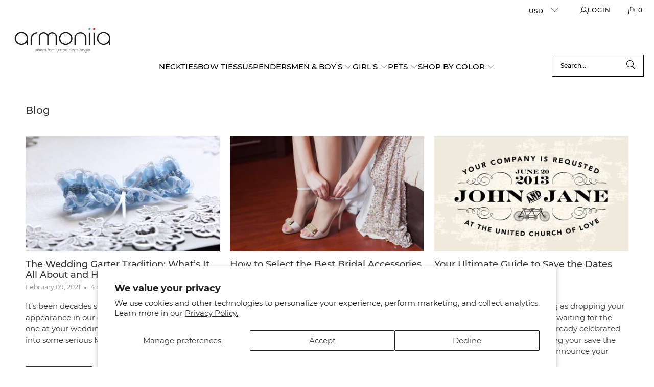

--- FILE ---
content_type: text/html; charset=utf-8
request_url: https://armoniia.com/blogs/the-wedding-inspiration
body_size: 47921
content:
<!DOCTYPE html>
<html class="no-js no-touch" lang="en">
  <head>
<script type="text/javascript" src="https://edge.personalizer.io/storefront/2.0.0/js/shopify/storefront.min.js?key=wbicd-s6i2tlc1ioi1hnf0u-pbi8o&shop=voronina.myshopify.com"></script>
<script>
window.LimeSpot = window.LimeSpot === undefined ? {} : LimeSpot;

LimeSpot.StoreInfo = { Theme: "Turbo 9.5.0 - 12/18/24" };


LimeSpot.CartItems = [];
</script>





    <meta charset="utf-8">
    <meta http-equiv="cleartype" content="on">
    <meta name="robots" content="index,follow">

    <!-- Mobile Specific Metas -->
    <meta name="HandheldFriendly" content="True">
    <meta name="MobileOptimized" content="320">
    <meta name="viewport" content="width=device-width,initial-scale=1">
    <meta name="theme-color" content="#ffffff">

    
    <title>
      Blog - Armoniia
    </title>

    

    <link rel="preconnect" href="https://fonts.shopifycdn.com" />
    <link rel="preconnect" href="https://cdn.shopify.com" />
    <link rel="preconnect" href="https://cdn.shopifycloud.com" />

    <link rel="dns-prefetch" href="https://v.shopify.com" />
    <link rel="dns-prefetch" href="https://www.youtube.com" />
    <link rel="dns-prefetch" href="https://vimeo.com" />

    <link href="//armoniia.com/cdn/shop/t/20/assets/jquery.min.js?v=147293088974801289311734542459" as="script" rel="preload">

    <!-- Stylesheet for Fancybox library -->
    <link rel="stylesheet" href="//armoniia.com/cdn/shop/t/20/assets/fancybox.css?v=19278034316635137701734542459" type="text/css" media="all" defer>

    <!-- Stylesheets for Turbo -->
    <link href="//armoniia.com/cdn/shop/t/20/assets/styles.css?v=33063830785475727961740433679" rel="stylesheet" type="text/css" media="all" />

    <!-- Icons -->
    
      <link rel="shortcut icon" type="image/x-icon" href="//armoniia.com/cdn/shop/files/favicon_ico_180x180.png?v=1614807138">
      <link rel="apple-touch-icon" href="//armoniia.com/cdn/shop/files/favicon_ico_180x180.png?v=1614807138"/>
      <link rel="apple-touch-icon" sizes="57x57" href="//armoniia.com/cdn/shop/files/favicon_ico_57x57.png?v=1614807138"/>
      <link rel="apple-touch-icon" sizes="60x60" href="//armoniia.com/cdn/shop/files/favicon_ico_60x60.png?v=1614807138"/>
      <link rel="apple-touch-icon" sizes="72x72" href="//armoniia.com/cdn/shop/files/favicon_ico_72x72.png?v=1614807138"/>
      <link rel="apple-touch-icon" sizes="76x76" href="//armoniia.com/cdn/shop/files/favicon_ico_76x76.png?v=1614807138"/>
      <link rel="apple-touch-icon" sizes="114x114" href="//armoniia.com/cdn/shop/files/favicon_ico_114x114.png?v=1614807138"/>
      <link rel="apple-touch-icon" sizes="180x180" href="//armoniia.com/cdn/shop/files/favicon_ico_180x180.png?v=1614807138"/>
      <link rel="apple-touch-icon" sizes="228x228" href="//armoniia.com/cdn/shop/files/favicon_ico_228x228.png?v=1614807138"/>
    
    <link rel="canonical" href="https://armoniia.com/blogs/the-wedding-inspiration"/>

    

    
      <script type="text/javascript" src="/services/javascripts/currencies.js" data-no-instant></script>
    

    
      <script src="//armoniia.com/cdn/shop/t/20/assets/currencies.js?v=1648699478663843391734542459" defer></script>
    

    
    <script>
      window.PXUTheme = window.PXUTheme || {};
      window.PXUTheme.version = '9.5.0';
      window.PXUTheme.name = 'Turbo';
    </script>
    


    
<template id="price-ui"><span class="price " data-price></span><span class="compare-at-price" data-compare-at-price></span><span class="unit-pricing" data-unit-pricing></span></template>
    <template id="price-ui-badge"><div class="price-ui-badge__sticker price-ui-badge__sticker--">
    <span class="price-ui-badge__sticker-text" data-badge></span>
  </div></template>
    
    <template id="price-ui__price"><span class="money" data-price></span></template>
    <template id="price-ui__price-range"><span class="price-min" data-price-min><span class="money" data-price></span></span> - <span class="price-max" data-price-max><span class="money" data-price></span></span></template>
    <template id="price-ui__unit-pricing"><span class="unit-quantity" data-unit-quantity></span> | <span class="unit-price" data-unit-price><span class="money" data-price></span></span> / <span class="unit-measurement" data-unit-measurement></span></template>
    <template id="price-ui-badge__percent-savings-range">Save up to <span data-price-percent></span>%</template>
    <template id="price-ui-badge__percent-savings">Save <span data-price-percent></span>%</template>
    <template id="price-ui-badge__price-savings-range">Save up to <span class="money" data-price></span></template>
    <template id="price-ui-badge__price-savings">Save <span class="money" data-price></span></template>
    <template id="price-ui-badge__on-sale">Sale</template>
    <template id="price-ui-badge__sold-out">Sold out</template>
    <template id="price-ui-badge__in-stock">In stock</template>
    


    <script>
      
window.PXUTheme = window.PXUTheme || {};


window.PXUTheme.theme_settings = {};
window.PXUTheme.currency = {};
window.PXUTheme.routes = window.PXUTheme.routes || {};


window.PXUTheme.theme_settings.display_tos_checkbox = false;
window.PXUTheme.theme_settings.go_to_checkout = true;
window.PXUTheme.theme_settings.cart_action = "ajax";
window.PXUTheme.theme_settings.cart_shipping_calculator = false;


window.PXUTheme.theme_settings.collection_swatches = false;
window.PXUTheme.theme_settings.collection_secondary_image = true;


window.PXUTheme.currency.show_multiple_currencies = true;
window.PXUTheme.currency.shop_currency = "USD";
window.PXUTheme.currency.default_currency = "USD";
window.PXUTheme.currency.display_format = "money_with_currency_format";
window.PXUTheme.currency.money_format = "$ {{amount}} USD";
window.PXUTheme.currency.money_format_no_currency = "$ {{amount}}";
window.PXUTheme.currency.money_format_currency = "$ {{amount}} USD";
window.PXUTheme.currency.native_multi_currency = true;
window.PXUTheme.currency.iso_code = "USD";
window.PXUTheme.currency.symbol = "$";


window.PXUTheme.theme_settings.display_inventory_left = false;
window.PXUTheme.theme_settings.inventory_threshold = 10;
window.PXUTheme.theme_settings.limit_quantity = false;


window.PXUTheme.theme_settings.menu_position = null;


window.PXUTheme.theme_settings.newsletter_popup = false;
window.PXUTheme.theme_settings.newsletter_popup_days = "14";
window.PXUTheme.theme_settings.newsletter_popup_mobile = false;
window.PXUTheme.theme_settings.newsletter_popup_seconds = 0;


window.PXUTheme.theme_settings.pagination_type = "basic_pagination";


window.PXUTheme.theme_settings.enable_shopify_collection_badges = false;
window.PXUTheme.theme_settings.quick_shop_thumbnail_position = null;
window.PXUTheme.theme_settings.product_form_style = "select";
window.PXUTheme.theme_settings.sale_banner_enabled = true;
window.PXUTheme.theme_settings.display_savings = true;
window.PXUTheme.theme_settings.display_sold_out_price = false;
window.PXUTheme.theme_settings.free_text = "Free";
window.PXUTheme.theme_settings.video_looping = null;
window.PXUTheme.theme_settings.quick_shop_style = "popup";
window.PXUTheme.theme_settings.hover_enabled = false;


window.PXUTheme.routes.cart_url = "/cart";
window.PXUTheme.routes.cart_update_url = "/cart/update";
window.PXUTheme.routes.root_url = "/";
window.PXUTheme.routes.search_url = "/search";
window.PXUTheme.routes.all_products_collection_url = "/collections/all";
window.PXUTheme.routes.product_recommendations_url = "/recommendations/products";
window.PXUTheme.routes.predictive_search_url = "/search/suggest";


window.PXUTheme.theme_settings.image_loading_style = "blur-up";


window.PXUTheme.theme_settings.enable_autocomplete = true;


window.PXUTheme.theme_settings.page_dots_enabled = false;
window.PXUTheme.theme_settings.slideshow_arrow_size = "light";


window.PXUTheme.theme_settings.quick_shop_enabled = true;


window.PXUTheme.theme_settings.enable_back_to_top_button = true;


window.PXUTheme.translation = {};


window.PXUTheme.translation.agree_to_terms_warning = "You must agree with the terms and conditions to checkout.";
window.PXUTheme.translation.one_item_left = "item left";
window.PXUTheme.translation.items_left_text = "items left";
window.PXUTheme.translation.cart_savings_text = "Total Savings";
window.PXUTheme.translation.cart_discount_text = "Discount";
window.PXUTheme.translation.cart_subtotal_text = "Subtotal";
window.PXUTheme.translation.cart_remove_text = "Remove";
window.PXUTheme.translation.cart_free_text = "Free";


window.PXUTheme.translation.newsletter_success_text = "Thank you for joining our mailing list!";


window.PXUTheme.translation.notify_email = "Enter your email address...";
window.PXUTheme.translation.notify_email_value = "Translation missing: en.contact.fields.email";
window.PXUTheme.translation.notify_email_send = "Send";
window.PXUTheme.translation.notify_message_first = "Please notify me when ";
window.PXUTheme.translation.notify_message_last = " becomes available - ";
window.PXUTheme.translation.notify_success_text = "Thanks! We will notify you when this product becomes available!";


window.PXUTheme.translation.add_to_cart = "Add to Cart";
window.PXUTheme.translation.coming_soon_text = "Coming Soon";
window.PXUTheme.translation.sold_out_text = "Sold Out";
window.PXUTheme.translation.sale_text = "Sale";
window.PXUTheme.translation.savings_text = "You Save";
window.PXUTheme.translation.percent_off_text = "% off";
window.PXUTheme.translation.from_text = "from";
window.PXUTheme.translation.new_text = "New";
window.PXUTheme.translation.pre_order_text = "Pre-Order";
window.PXUTheme.translation.unavailable_text = "Unavailable";


window.PXUTheme.translation.all_results = "View all results";
window.PXUTheme.translation.no_results = "Sorry, no results!";


window.PXUTheme.media_queries = {};
window.PXUTheme.media_queries.small = window.matchMedia( "(max-width: 480px)" );
window.PXUTheme.media_queries.medium = window.matchMedia( "(max-width: 798px)" );
window.PXUTheme.media_queries.large = window.matchMedia( "(min-width: 799px)" );
window.PXUTheme.media_queries.larger = window.matchMedia( "(min-width: 960px)" );
window.PXUTheme.media_queries.xlarge = window.matchMedia( "(min-width: 1200px)" );
window.PXUTheme.media_queries.ie10 = window.matchMedia( "all and (-ms-high-contrast: none), (-ms-high-contrast: active)" );
window.PXUTheme.media_queries.tablet = window.matchMedia( "only screen and (min-width: 799px) and (max-width: 1024px)" );
window.PXUTheme.media_queries.mobile_and_tablet = window.matchMedia( "(max-width: 1024px)" );

    </script>

    

    
      <script src="//armoniia.com/cdn/shop/t/20/assets/instantclick.min.js?v=20092422000980684151734542459" data-no-instant defer></script>

      <script data-no-instant>
        window.addEventListener('DOMContentLoaded', function() {

          function inIframe() {
            try {
              return window.self !== window.top;
            } catch (e) {
              return true;
            }
          }

          if (!inIframe()){
            InstantClick.on('change', function() {

              $('head script[src*="shopify"]').each(function() {
                var script = document.createElement('script');
                script.type = 'text/javascript';
                script.src = $(this).attr('src');

                $('body').append(script);
              });

              $('body').removeClass('fancybox-active');
              $.fancybox.destroy();

              InstantClick.init();

            });
          }
        });
      </script>
    

    <script>
      
    </script>

    <!-- pxu-sections-js start DO NOT EDIT --><script src="//armoniia.com/cdn/shop/t/20/assets/pxu-sections.js?v=78992380889438172771739480157" defer></script><!-- DO NOT EDIT pxu-sections-js end-->
<script>window.performance && window.performance.mark && window.performance.mark('shopify.content_for_header.start');</script><meta name="google-site-verification" content="xZGvMQDBLa2WJYG_siTEpMSJSnroNNzMhIHex70qAX4">
<meta id="shopify-digital-wallet" name="shopify-digital-wallet" content="/6762449/digital_wallets/dialog">
<meta name="shopify-checkout-api-token" content="d90a7a0ffeda7cf1db1a136af34af398">
<meta id="in-context-paypal-metadata" data-shop-id="6762449" data-venmo-supported="false" data-environment="production" data-locale="en_US" data-paypal-v4="true" data-currency="USD">
<link rel="alternate" type="application/atom+xml" title="Feed" href="/blogs/the-wedding-inspiration.atom" />
<link rel="next" href="/blogs/the-wedding-inspiration?page=2">
<script async="async" src="/checkouts/internal/preloads.js?locale=en-US"></script>
<link rel="preconnect" href="https://shop.app" crossorigin="anonymous">
<script async="async" src="https://shop.app/checkouts/internal/preloads.js?locale=en-US&shop_id=6762449" crossorigin="anonymous"></script>
<script id="shopify-features" type="application/json">{"accessToken":"d90a7a0ffeda7cf1db1a136af34af398","betas":["rich-media-storefront-analytics"],"domain":"armoniia.com","predictiveSearch":true,"shopId":6762449,"locale":"en"}</script>
<script>var Shopify = Shopify || {};
Shopify.shop = "voronina.myshopify.com";
Shopify.locale = "en";
Shopify.currency = {"active":"USD","rate":"1.0"};
Shopify.country = "US";
Shopify.theme = {"name":"Turbo 9.5.0 - 12\/18\/24","id":145722212565,"schema_name":"Turbo","schema_version":"9.5.0","theme_store_id":null,"role":"main"};
Shopify.theme.handle = "null";
Shopify.theme.style = {"id":null,"handle":null};
Shopify.cdnHost = "armoniia.com/cdn";
Shopify.routes = Shopify.routes || {};
Shopify.routes.root = "/";</script>
<script type="module">!function(o){(o.Shopify=o.Shopify||{}).modules=!0}(window);</script>
<script>!function(o){function n(){var o=[];function n(){o.push(Array.prototype.slice.apply(arguments))}return n.q=o,n}var t=o.Shopify=o.Shopify||{};t.loadFeatures=n(),t.autoloadFeatures=n()}(window);</script>
<script>
  window.ShopifyPay = window.ShopifyPay || {};
  window.ShopifyPay.apiHost = "shop.app\/pay";
  window.ShopifyPay.redirectState = null;
</script>
<script id="shop-js-analytics" type="application/json">{"pageType":"blog"}</script>
<script defer="defer" async type="module" src="//armoniia.com/cdn/shopifycloud/shop-js/modules/v2/client.init-shop-cart-sync_COMZFrEa.en.esm.js"></script>
<script defer="defer" async type="module" src="//armoniia.com/cdn/shopifycloud/shop-js/modules/v2/chunk.common_CdXrxk3f.esm.js"></script>
<script type="module">
  await import("//armoniia.com/cdn/shopifycloud/shop-js/modules/v2/client.init-shop-cart-sync_COMZFrEa.en.esm.js");
await import("//armoniia.com/cdn/shopifycloud/shop-js/modules/v2/chunk.common_CdXrxk3f.esm.js");

  window.Shopify.SignInWithShop?.initShopCartSync?.({"fedCMEnabled":true,"windoidEnabled":true});

</script>
<script>
  window.Shopify = window.Shopify || {};
  if (!window.Shopify.featureAssets) window.Shopify.featureAssets = {};
  window.Shopify.featureAssets['shop-js'] = {"shop-cart-sync":["modules/v2/client.shop-cart-sync_CRSPkpKa.en.esm.js","modules/v2/chunk.common_CdXrxk3f.esm.js"],"init-fed-cm":["modules/v2/client.init-fed-cm_DO1JVZ96.en.esm.js","modules/v2/chunk.common_CdXrxk3f.esm.js"],"init-windoid":["modules/v2/client.init-windoid_hXardXh0.en.esm.js","modules/v2/chunk.common_CdXrxk3f.esm.js"],"init-shop-email-lookup-coordinator":["modules/v2/client.init-shop-email-lookup-coordinator_jpxQlUsx.en.esm.js","modules/v2/chunk.common_CdXrxk3f.esm.js"],"shop-toast-manager":["modules/v2/client.shop-toast-manager_C-K0q6-t.en.esm.js","modules/v2/chunk.common_CdXrxk3f.esm.js"],"shop-button":["modules/v2/client.shop-button_B6dBoDg5.en.esm.js","modules/v2/chunk.common_CdXrxk3f.esm.js"],"shop-login-button":["modules/v2/client.shop-login-button_BHRMsoBb.en.esm.js","modules/v2/chunk.common_CdXrxk3f.esm.js","modules/v2/chunk.modal_C89cmTvN.esm.js"],"shop-cash-offers":["modules/v2/client.shop-cash-offers_p6Pw3nax.en.esm.js","modules/v2/chunk.common_CdXrxk3f.esm.js","modules/v2/chunk.modal_C89cmTvN.esm.js"],"avatar":["modules/v2/client.avatar_BTnouDA3.en.esm.js"],"init-shop-cart-sync":["modules/v2/client.init-shop-cart-sync_COMZFrEa.en.esm.js","modules/v2/chunk.common_CdXrxk3f.esm.js"],"init-shop-for-new-customer-accounts":["modules/v2/client.init-shop-for-new-customer-accounts_BNQiNx4m.en.esm.js","modules/v2/client.shop-login-button_BHRMsoBb.en.esm.js","modules/v2/chunk.common_CdXrxk3f.esm.js","modules/v2/chunk.modal_C89cmTvN.esm.js"],"pay-button":["modules/v2/client.pay-button_CRuQ9trT.en.esm.js","modules/v2/chunk.common_CdXrxk3f.esm.js"],"init-customer-accounts-sign-up":["modules/v2/client.init-customer-accounts-sign-up_Q1yheB3t.en.esm.js","modules/v2/client.shop-login-button_BHRMsoBb.en.esm.js","modules/v2/chunk.common_CdXrxk3f.esm.js","modules/v2/chunk.modal_C89cmTvN.esm.js"],"checkout-modal":["modules/v2/client.checkout-modal_DtXVhFgQ.en.esm.js","modules/v2/chunk.common_CdXrxk3f.esm.js","modules/v2/chunk.modal_C89cmTvN.esm.js"],"init-customer-accounts":["modules/v2/client.init-customer-accounts_B5rMd0lj.en.esm.js","modules/v2/client.shop-login-button_BHRMsoBb.en.esm.js","modules/v2/chunk.common_CdXrxk3f.esm.js","modules/v2/chunk.modal_C89cmTvN.esm.js"],"lead-capture":["modules/v2/client.lead-capture_CmGCXBh3.en.esm.js","modules/v2/chunk.common_CdXrxk3f.esm.js","modules/v2/chunk.modal_C89cmTvN.esm.js"],"shop-follow-button":["modules/v2/client.shop-follow-button_CV5C02lv.en.esm.js","modules/v2/chunk.common_CdXrxk3f.esm.js","modules/v2/chunk.modal_C89cmTvN.esm.js"],"shop-login":["modules/v2/client.shop-login_Bz_Zm_XZ.en.esm.js","modules/v2/chunk.common_CdXrxk3f.esm.js","modules/v2/chunk.modal_C89cmTvN.esm.js"],"payment-terms":["modules/v2/client.payment-terms_D7XnU2ez.en.esm.js","modules/v2/chunk.common_CdXrxk3f.esm.js","modules/v2/chunk.modal_C89cmTvN.esm.js"]};
</script>
<script>(function() {
  var isLoaded = false;
  function asyncLoad() {
    if (isLoaded) return;
    isLoaded = true;
    var urls = ["https:\/\/call.chatra.io\/shopify?chatraId=2xrkkhGJF3FCbxnDz\u0026shop=voronina.myshopify.com","https:\/\/tabs.stationmade.com\/registered-scripts\/tabs-by-station.js?shop=voronina.myshopify.com","https:\/\/cks3.amplifiedcdn.com\/ckjs.production.min.js?unique_id=voronina.myshopify.com\u0026shop=voronina.myshopify.com","https:\/\/ccjs.amplifiedcdn.com\/ccjs.umd.js?unique_id=voronina.myshopify.com\u0026shop=voronina.myshopify.com","https:\/\/edge.personalizer.io\/storefront\/2.0.0\/js\/shopify\/storefront.min.js?key=wbicd-s6i2tlc1ioi1hnf0u-pbi8o\u0026shop=voronina.myshopify.com"];
    for (var i = 0; i < urls.length; i++) {
      var s = document.createElement('script');
      s.type = 'text/javascript';
      s.async = true;
      s.src = urls[i];
      var x = document.getElementsByTagName('script')[0];
      x.parentNode.insertBefore(s, x);
    }
  };
  if(window.attachEvent) {
    window.attachEvent('onload', asyncLoad);
  } else {
    window.addEventListener('load', asyncLoad, false);
  }
})();</script>
<script id="__st">var __st={"a":6762449,"offset":-25200,"reqid":"349909ac-c37b-460e-bbfa-19ac01529758-1763545488","pageurl":"armoniia.com\/blogs\/the-wedding-inspiration","s":"blogs-22012198991","u":"a67feae51dd9","p":"blog","rtyp":"blog","rid":22012198991};</script>
<script>window.ShopifyPaypalV4VisibilityTracking = true;</script>
<script id="captcha-bootstrap">!function(){'use strict';const t='contact',e='account',n='new_comment',o=[[t,t],['blogs',n],['comments',n],[t,'customer']],c=[[e,'customer_login'],[e,'guest_login'],[e,'recover_customer_password'],[e,'create_customer']],r=t=>t.map((([t,e])=>`form[action*='/${t}']:not([data-nocaptcha='true']) input[name='form_type'][value='${e}']`)).join(','),a=t=>()=>t?[...document.querySelectorAll(t)].map((t=>t.form)):[];function s(){const t=[...o],e=r(t);return a(e)}const i='password',u='form_key',d=['recaptcha-v3-token','g-recaptcha-response','h-captcha-response',i],f=()=>{try{return window.sessionStorage}catch{return}},m='__shopify_v',_=t=>t.elements[u];function p(t,e,n=!1){try{const o=window.sessionStorage,c=JSON.parse(o.getItem(e)),{data:r}=function(t){const{data:e,action:n}=t;return t[m]||n?{data:e,action:n}:{data:t,action:n}}(c);for(const[e,n]of Object.entries(r))t.elements[e]&&(t.elements[e].value=n);n&&o.removeItem(e)}catch(o){console.error('form repopulation failed',{error:o})}}const l='form_type',E='cptcha';function T(t){t.dataset[E]=!0}const w=window,h=w.document,L='Shopify',v='ce_forms',y='captcha';let A=!1;((t,e)=>{const n=(g='f06e6c50-85a8-45c8-87d0-21a2b65856fe',I='https://cdn.shopify.com/shopifycloud/storefront-forms-hcaptcha/ce_storefront_forms_captcha_hcaptcha.v1.5.2.iife.js',D={infoText:'Protected by hCaptcha',privacyText:'Privacy',termsText:'Terms'},(t,e,n)=>{const o=w[L][v],c=o.bindForm;if(c)return c(t,g,e,D).then(n);var r;o.q.push([[t,g,e,D],n]),r=I,A||(h.body.append(Object.assign(h.createElement('script'),{id:'captcha-provider',async:!0,src:r})),A=!0)});var g,I,D;w[L]=w[L]||{},w[L][v]=w[L][v]||{},w[L][v].q=[],w[L][y]=w[L][y]||{},w[L][y].protect=function(t,e){n(t,void 0,e),T(t)},Object.freeze(w[L][y]),function(t,e,n,w,h,L){const[v,y,A,g]=function(t,e,n){const i=e?o:[],u=t?c:[],d=[...i,...u],f=r(d),m=r(i),_=r(d.filter((([t,e])=>n.includes(e))));return[a(f),a(m),a(_),s()]}(w,h,L),I=t=>{const e=t.target;return e instanceof HTMLFormElement?e:e&&e.form},D=t=>v().includes(t);t.addEventListener('submit',(t=>{const e=I(t);if(!e)return;const n=D(e)&&!e.dataset.hcaptchaBound&&!e.dataset.recaptchaBound,o=_(e),c=g().includes(e)&&(!o||!o.value);(n||c)&&t.preventDefault(),c&&!n&&(function(t){try{if(!f())return;!function(t){const e=f();if(!e)return;const n=_(t);if(!n)return;const o=n.value;o&&e.removeItem(o)}(t);const e=Array.from(Array(32),(()=>Math.random().toString(36)[2])).join('');!function(t,e){_(t)||t.append(Object.assign(document.createElement('input'),{type:'hidden',name:u})),t.elements[u].value=e}(t,e),function(t,e){const n=f();if(!n)return;const o=[...t.querySelectorAll(`input[type='${i}']`)].map((({name:t})=>t)),c=[...d,...o],r={};for(const[a,s]of new FormData(t).entries())c.includes(a)||(r[a]=s);n.setItem(e,JSON.stringify({[m]:1,action:t.action,data:r}))}(t,e)}catch(e){console.error('failed to persist form',e)}}(e),e.submit())}));const S=(t,e)=>{t&&!t.dataset[E]&&(n(t,e.some((e=>e===t))),T(t))};for(const o of['focusin','change'])t.addEventListener(o,(t=>{const e=I(t);D(e)&&S(e,y())}));const B=e.get('form_key'),M=e.get(l),P=B&&M;t.addEventListener('DOMContentLoaded',(()=>{const t=y();if(P)for(const e of t)e.elements[l].value===M&&p(e,B);[...new Set([...A(),...v().filter((t=>'true'===t.dataset.shopifyCaptcha))])].forEach((e=>S(e,t)))}))}(h,new URLSearchParams(w.location.search),n,t,e,['guest_login'])})(!0,!0)}();</script>
<script integrity="sha256-52AcMU7V7pcBOXWImdc/TAGTFKeNjmkeM1Pvks/DTgc=" data-source-attribution="shopify.loadfeatures" defer="defer" src="//armoniia.com/cdn/shopifycloud/storefront/assets/storefront/load_feature-81c60534.js" crossorigin="anonymous"></script>
<script crossorigin="anonymous" defer="defer" src="//armoniia.com/cdn/shopifycloud/storefront/assets/shopify_pay/storefront-65b4c6d7.js?v=20250812"></script>
<script data-source-attribution="shopify.dynamic_checkout.dynamic.init">var Shopify=Shopify||{};Shopify.PaymentButton=Shopify.PaymentButton||{isStorefrontPortableWallets:!0,init:function(){window.Shopify.PaymentButton.init=function(){};var t=document.createElement("script");t.src="https://armoniia.com/cdn/shopifycloud/portable-wallets/latest/portable-wallets.en.js",t.type="module",document.head.appendChild(t)}};
</script>
<script data-source-attribution="shopify.dynamic_checkout.buyer_consent">
  function portableWalletsHideBuyerConsent(e){var t=document.getElementById("shopify-buyer-consent"),n=document.getElementById("shopify-subscription-policy-button");t&&n&&(t.classList.add("hidden"),t.setAttribute("aria-hidden","true"),n.removeEventListener("click",e))}function portableWalletsShowBuyerConsent(e){var t=document.getElementById("shopify-buyer-consent"),n=document.getElementById("shopify-subscription-policy-button");t&&n&&(t.classList.remove("hidden"),t.removeAttribute("aria-hidden"),n.addEventListener("click",e))}window.Shopify?.PaymentButton&&(window.Shopify.PaymentButton.hideBuyerConsent=portableWalletsHideBuyerConsent,window.Shopify.PaymentButton.showBuyerConsent=portableWalletsShowBuyerConsent);
</script>
<script data-source-attribution="shopify.dynamic_checkout.cart.bootstrap">document.addEventListener("DOMContentLoaded",(function(){function t(){return document.querySelector("shopify-accelerated-checkout-cart, shopify-accelerated-checkout")}if(t())Shopify.PaymentButton.init();else{new MutationObserver((function(e,n){t()&&(Shopify.PaymentButton.init(),n.disconnect())})).observe(document.body,{childList:!0,subtree:!0})}}));
</script>
<script id='scb4127' type='text/javascript' async='' src='https://armoniia.com/cdn/shopifycloud/privacy-banner/storefront-banner.js'></script><link id="shopify-accelerated-checkout-styles" rel="stylesheet" media="screen" href="https://armoniia.com/cdn/shopifycloud/portable-wallets/latest/accelerated-checkout-backwards-compat.css" crossorigin="anonymous">
<style id="shopify-accelerated-checkout-cart">
        #shopify-buyer-consent {
  margin-top: 1em;
  display: inline-block;
  width: 100%;
}

#shopify-buyer-consent.hidden {
  display: none;
}

#shopify-subscription-policy-button {
  background: none;
  border: none;
  padding: 0;
  text-decoration: underline;
  font-size: inherit;
  cursor: pointer;
}

#shopify-subscription-policy-button::before {
  box-shadow: none;
}

      </style>
<script id="sections-script" data-sections="pxu-announcement-slider" defer="defer" src="//armoniia.com/cdn/shop/t/20/compiled_assets/scripts.js?3712"></script>
<script>window.performance && window.performance.mark && window.performance.mark('shopify.content_for_header.end');</script>

    

<meta name="author" content="Armoniia">
<meta property="og:url" content="https://armoniia.com/blogs/the-wedding-inspiration">
<meta property="og:site_name" content="Armoniia">




  <meta property="og:type" content="article">
  <meta property="og:title" content="Blog">
  
    
    
    
      <meta property="og:image" content="https://armoniia.com/cdn/shop/articles/Blue_Wedding_Garter_600x.jpg?v=1739915619">
      <meta property="og:image:secure_url" content="https://armoniia.com/cdn/shop/articles/Blue_Wedding_Garter_600x.jpg?v=1739915619">
      <meta property="og:image:width" content="2500">
      <meta property="og:image:height" content="1500">
      <meta property="og:image:alt" content="The Wedding Garter Tradition: What’s It All About and How to Choose One">
    
  






<meta name="twitter:card" content="summary">



    
    
  <!-- pxu-sections-css start DO NOT EDIT --><link href="//armoniia.com/cdn/shop/t/20/assets/pxu-sections.css?v=74283623626138419931739480155" rel="stylesheet" type="text/css" media="all" /><!-- DO NOT EDIT pxu-sections-css end-->
<!--Gem_Page_Header_Script-->
    


<!--End_Gem_Page_Header_Script-->
<!-- BEGIN app block: shopify://apps/tabs-studio/blocks/global_embed_block/19980fb9-f2ca-4ada-ad36-c0364c3318b8 -->
<style id="tabs-by-station-custom-styles">
  
  
</style>

<script id="station-tabs-data-json" type="application/json">{
  "globalAbove": null,
  "globalBelow": null,
  "proTabsHTML": "",
  "productTitle": null,
  "productDescription": null
}</script>

<script>
  document.documentElement.classList.add('tabsst-loading');
  document.addEventListener('stationTabsLegacyAPILoaded', function(e) {
    e.detail.isLegacy = true;
    });

  document.addEventListener('stationTabsAPIReady', function(e) {
    var Tabs = e.detail;

    if (Tabs.appSettings) {
      Tabs.appSettings = {"default_tab":true,"default_tab_title":"DETAILS","show_stop_element":true,"layout":"automatic","layout_breakpoint":768,"deep_links":true,"clean_content_level":null,"open_first_tab":false,"allow_multiple_open":false,"remove_empty_tabs":null,"default_tab_translations":null};
      Tabs.appSettings = {lang: 'en'};

      
    }

    if (Tabs.isLegacy) { return; }
          Tabs.init(null, {
            initializeDescription: true,
            fallback: true
          });
  });

  
</script>

<!-- END app block --><!-- BEGIN app block: shopify://apps/chatra-live-chat-chatbot/blocks/widget/3617185a-5880-4550-b1d3-81cdb9d37290 --><script src="" async></script>

<!-- END app block --><!-- BEGIN app block: shopify://apps/judge-me-reviews/blocks/judgeme_core/61ccd3b1-a9f2-4160-9fe9-4fec8413e5d8 --><!-- Start of Judge.me Core -->




<link rel="dns-prefetch" href="https://cdnwidget.judge.me">
<link rel="dns-prefetch" href="https://cdn.judge.me">
<link rel="dns-prefetch" href="https://cdn1.judge.me">
<link rel="dns-prefetch" href="https://api.judge.me">

<script data-cfasync='false' class='jdgm-settings-script'>window.jdgmSettings={"pagination":5,"disable_web_reviews":true,"badge_no_review_text":"No reviews","badge_n_reviews_text":"{{ n }} review/reviews","hide_badge_preview_if_no_reviews":true,"badge_hide_text":false,"enforce_center_preview_badge":false,"widget_title":"Customer Reviews","widget_open_form_text":"Write a review","widget_close_form_text":"Cancel review","widget_refresh_page_text":"Refresh page","widget_summary_text":"Based on {{ number_of_reviews }} review/reviews","widget_no_review_text":"Be the first to write a review","widget_name_field_text":"Name","widget_verified_name_field_text":"Verified Name (public)","widget_name_placeholder_text":"Enter your name (public)","widget_required_field_error_text":"This field is required.","widget_email_field_text":"Email","widget_verified_email_field_text":"Verified Email (private, can not be edited)","widget_email_placeholder_text":"Enter your email (private)","widget_email_field_error_text":"Please enter a valid email address.","widget_rating_field_text":"Rating","widget_review_title_field_text":"Review Title","widget_review_title_placeholder_text":"Give your review a title","widget_review_body_field_text":"Review","widget_review_body_placeholder_text":"Write your comments here","widget_pictures_field_text":"Picture/Video (optional)","widget_submit_review_text":"Submit Review","widget_submit_verified_review_text":"Submit Verified Review","widget_submit_success_msg_with_auto_publish":"Thank you! Please refresh the page in a few moments to see your review. You can remove or edit your review by logging into \u003ca href='https://judge.me/login' target='_blank' rel='nofollow noopener'\u003eJudge.me\u003c/a\u003e","widget_submit_success_msg_no_auto_publish":"Thank you! Your review will be published as soon as it is approved by the shop admin. You can remove or edit your review by logging into \u003ca href='https://judge.me/login' target='_blank' rel='nofollow noopener'\u003eJudge.me\u003c/a\u003e","widget_show_default_reviews_out_of_total_text":"Showing {{ n_reviews_shown }} out of {{ n_reviews }} reviews.","widget_show_all_link_text":"Show all","widget_show_less_link_text":"Show less","widget_author_said_text":"{{ reviewer_name }} said:","widget_days_text":"{{ n }} days ago","widget_weeks_text":"{{ n }} week/weeks ago","widget_months_text":"{{ n }} month/months ago","widget_years_text":"{{ n }} year/years ago","widget_yesterday_text":"Yesterday","widget_today_text":"Today","widget_replied_text":"\u003e\u003e {{ shop_name }} replied:","widget_read_more_text":"Read more","widget_rating_filter_see_all_text":"See all reviews","widget_sorting_most_recent_text":"Most Recent","widget_sorting_highest_rating_text":"Highest Rating","widget_sorting_lowest_rating_text":"Lowest Rating","widget_sorting_with_pictures_text":"Only Pictures","widget_sorting_most_helpful_text":"Most Helpful","widget_open_question_form_text":"Ask a question","widget_reviews_subtab_text":"Reviews","widget_questions_subtab_text":"Questions","widget_question_label_text":"Question","widget_answer_label_text":"Answer","widget_question_placeholder_text":"Write your question here","widget_submit_question_text":"Submit Question","widget_question_submit_success_text":"Thank you for your question! We will notify you once it gets answered.","verified_badge_text":"Verified","verified_badge_placement":"left-of-reviewer-name","widget_review_max_height":3,"widget_hide_border":true,"widget_social_share":false,"widget_thumb":false,"widget_review_location_show":false,"widget_location_format":"country_iso_code","all_reviews_include_out_of_store_products":true,"all_reviews_out_of_store_text":"(out of store)","all_reviews_product_name_prefix_text":"about","enable_review_pictures":true,"enable_question_anwser":false,"default_sort_method":"pictures-first","widget_product_reviews_subtab_text":"Product Reviews","widget_shop_reviews_subtab_text":"Shop Reviews","widget_write_a_store_review_text":"Write a Store Review","widget_other_languages_heading":"Reviews in Other Languages","widget_sorting_pictures_first_text":"Pictures First","floating_tab_button_name":"★ Reviews","floating_tab_title":"Let customers speak for us","floating_tab_url":"","floating_tab_url_enabled":false,"all_reviews_text_badge_text":"Customers rate us {{ shop.metafields.judgeme.all_reviews_rating | round: 1 }}/5 based on {{ shop.metafields.judgeme.all_reviews_count }} reviews.","all_reviews_text_badge_text_branded_style":"{{ shop.metafields.judgeme.all_reviews_rating | round: 1 }} out of 5 stars based on {{ shop.metafields.judgeme.all_reviews_count }} reviews","all_reviews_text_badge_url":"","featured_carousel_title":"Let customers speak for us","featured_carousel_count_text":"from {{ n }} reviews","featured_carousel_url":"","featured_carousel_height":300,"verified_count_badge_url":"","widget_show_histogram":false,"picture_reminder_submit_button":"Upload Pictures","widget_sorting_videos_first_text":"Videos First","widget_review_pending_text":"Pending","remove_microdata_snippet":true,"preview_badge_no_question_text":"No questions","preview_badge_n_question_text":"{{ number_of_questions }} question/questions","widget_search_bar_placeholder":"Search reviews","widget_sorting_verified_only_text":"Verified only","featured_carousel_show_date":true,"featured_carousel_more_reviews_button_text":"Read more reviews","featured_carousel_view_product_button_text":"View product","all_reviews_page_load_more_text":"Load More Reviews","widget_public_name_text":"displayed publicly like","default_reviewer_name_has_non_latin":true,"widget_reviewer_anonymous":"Anonymous","medals_widget_title":"Judge.me Review Medals","widget_invalid_yt_video_url_error_text":"Not a YouTube video URL","widget_max_length_field_error_text":"Please enter no more than {0} characters.","widget_verified_by_shop_text":"Verified by Shop","widget_load_with_code_splitting":true,"widget_ugc_title":"Made by us, Shared by you","widget_ugc_subtitle":"Tag us to see your picture featured in our page","widget_ugc_primary_button_text":"Buy Now","widget_ugc_secondary_button_text":"Load More","widget_ugc_reviews_button_text":"View Reviews","widget_rating_metafield_value_type":true,"widget_summary_average_rating_text":"{{ average_rating }} out of 5","widget_media_grid_title":"Customer photos \u0026 videos","widget_media_grid_see_more_text":"See more","widget_verified_by_judgeme_text":"Verified by Judge.me","widget_verified_by_judgeme_text_in_store_medals":"Verified by Judge.me","widget_media_field_exceed_quantity_message":"Sorry, we can only accept {{ max_media }} for one review.","widget_media_field_exceed_limit_message":"{{ file_name }} is too large, please select a {{ media_type }} less than {{ size_limit }}MB.","widget_review_submitted_text":"Review Submitted!","widget_question_submitted_text":"Question Submitted!","widget_close_form_text_question":"Cancel","widget_write_your_answer_here_text":"Write your answer here","widget_enabled_branded_link":true,"widget_show_collected_by_judgeme":false,"widget_collected_by_judgeme_text":"collected by Judge.me","widget_load_more_text":"Load More","widget_full_review_text":"Full Review","widget_read_more_reviews_text":"Read More Reviews","widget_read_questions_text":"Read Questions","widget_questions_and_answers_text":"Questions \u0026 Answers","widget_verified_by_text":"Verified by","widget_number_of_reviews_text":"{{ number_of_reviews }} reviews","widget_back_button_text":"Back","widget_next_button_text":"Next","widget_custom_forms_filter_button":"Filters","custom_forms_style":"vertical","how_reviews_are_collected":"How reviews are collected?","widget_gdpr_statement":"How we use your data: We’ll only contact you about the review you left, and only if necessary. By submitting your review, you agree to Judge.me’s \u003ca href='https://judge.me/terms' target='_blank' rel='nofollow noopener'\u003eterms\u003c/a\u003e, \u003ca href='https://judge.me/privacy' target='_blank' rel='nofollow noopener'\u003eprivacy\u003c/a\u003e and \u003ca href='https://judge.me/content-policy' target='_blank' rel='nofollow noopener'\u003econtent\u003c/a\u003e policies.","review_snippet_widget_round_border_style":true,"review_snippet_widget_card_color":"#FFFFFF","review_snippet_widget_slider_arrows_background_color":"#FFFFFF","review_snippet_widget_slider_arrows_color":"#000000","review_snippet_widget_star_color":"#339999","widget_review_custom_css":".jdgm-rev-widg {\n  padding: 0 1rem !important;\n}","preview_badge_collection_page_install_preference":true,"preview_badge_product_page_install_preference":true,"review_widget_install_preference":"Hi, we would like to place Review Widget at the bottom of the page below Recently Viewed Items. Thanks!","review_widget_best_location":true,"platform":"shopify","branding_url":"https://app.judge.me/reviews/stores/armoniia.com","branding_text":"Powered by Judge.me","locale":"en","reply_name":"Armoniia","widget_version":"3.0","footer":true,"autopublish":true,"review_dates":true,"enable_custom_form":false,"shop_use_review_site":true,"enable_multi_locales_translations":false,"can_be_branded":true,"reply_name_text":"Armoniia"};</script> <style class='jdgm-settings-style'>.jdgm-xx{left:0}:root{--jdgm-primary-color:#399;--jdgm-secondary-color:rgba(51,153,153,0.1);--jdgm-star-color:#399;--jdgm-write-review-text-color:white;--jdgm-write-review-bg-color:#339999;--jdgm-paginate-color:#399;--jdgm-border-radius:0;--jdgm-reviewer-name-color:#339999}.jdgm-histogram__bar-content{background-color:#399}.jdgm-rev[data-verified-buyer=true] .jdgm-rev__icon.jdgm-rev__icon:after,.jdgm-rev__buyer-badge.jdgm-rev__buyer-badge{color:white;background-color:#399}.jdgm-review-widget--small .jdgm-gallery.jdgm-gallery .jdgm-gallery__thumbnail-link:nth-child(8) .jdgm-gallery__thumbnail-wrapper.jdgm-gallery__thumbnail-wrapper:before{content:"See more"}@media only screen and (min-width: 768px){.jdgm-gallery.jdgm-gallery .jdgm-gallery__thumbnail-link:nth-child(8) .jdgm-gallery__thumbnail-wrapper.jdgm-gallery__thumbnail-wrapper:before{content:"See more"}}.jdgm-widget .jdgm-write-rev-link{display:none}.jdgm-widget .jdgm-rev-widg[data-number-of-reviews='0']{display:none}.jdgm-prev-badge[data-average-rating='0.00']{display:none !important}.jdgm-widget.jdgm-all-reviews-widget,.jdgm-widget .jdgm-rev-widg{border:none;padding:0}.jdgm-author-all-initials{display:none !important}.jdgm-author-last-initial{display:none !important}.jdgm-rev-widg__title{visibility:hidden}.jdgm-rev-widg__summary-text{visibility:hidden}.jdgm-prev-badge__text{visibility:hidden}.jdgm-rev__prod-link-prefix:before{content:'about'}.jdgm-rev__out-of-store-text:before{content:'(out of store)'}@media only screen and (min-width: 768px){.jdgm-rev__pics .jdgm-rev_all-rev-page-picture-separator,.jdgm-rev__pics .jdgm-rev__product-picture{display:none}}@media only screen and (max-width: 768px){.jdgm-rev__pics .jdgm-rev_all-rev-page-picture-separator,.jdgm-rev__pics .jdgm-rev__product-picture{display:none}}.jdgm-preview-badge[data-template="index"]{display:none !important}.jdgm-verified-count-badget[data-from-snippet="true"]{display:none !important}.jdgm-carousel-wrapper[data-from-snippet="true"]{display:none !important}.jdgm-all-reviews-text[data-from-snippet="true"]{display:none !important}.jdgm-medals-section[data-from-snippet="true"]{display:none !important}.jdgm-ugc-media-wrapper[data-from-snippet="true"]{display:none !important}.jdgm-histogram{display:none !important}.jdgm-widget .jdgm-sort-dropdown-wrapper{margin-top:12px}.jdgm-review-snippet-widget .jdgm-rev-snippet-widget__cards-container .jdgm-rev-snippet-card{border-radius:8px;background:#fff}.jdgm-review-snippet-widget .jdgm-rev-snippet-widget__cards-container .jdgm-rev-snippet-card__rev-rating .jdgm-star{color:#399}.jdgm-review-snippet-widget .jdgm-rev-snippet-widget__prev-btn,.jdgm-review-snippet-widget .jdgm-rev-snippet-widget__next-btn{border-radius:50%;background:#fff}.jdgm-review-snippet-widget .jdgm-rev-snippet-widget__prev-btn>svg,.jdgm-review-snippet-widget .jdgm-rev-snippet-widget__next-btn>svg{fill:#000}.jdgm-full-rev-modal.rev-snippet-widget .jm-mfp-container .jm-mfp-content,.jdgm-full-rev-modal.rev-snippet-widget .jm-mfp-container .jdgm-full-rev__icon,.jdgm-full-rev-modal.rev-snippet-widget .jm-mfp-container .jdgm-full-rev__pic-img,.jdgm-full-rev-modal.rev-snippet-widget .jm-mfp-container .jdgm-full-rev__reply{border-radius:8px}.jdgm-full-rev-modal.rev-snippet-widget .jm-mfp-container .jdgm-full-rev[data-verified-buyer="true"] .jdgm-full-rev__icon::after{border-radius:8px}.jdgm-full-rev-modal.rev-snippet-widget .jm-mfp-container .jdgm-full-rev .jdgm-rev__buyer-badge{border-radius:calc( 8px / 2 )}.jdgm-full-rev-modal.rev-snippet-widget .jm-mfp-container .jdgm-full-rev .jdgm-full-rev__replier::before{content:'Armoniia'}.jdgm-full-rev-modal.rev-snippet-widget .jm-mfp-container .jdgm-full-rev .jdgm-full-rev__product-button{border-radius:calc( 8px * 6 )}
</style> <style class='jdgm-settings-style'>.jdgm-review-widget .jdgm-rev-widg{padding:0 1rem !important}
</style>

  
  
  
  <style class='jdgm-miracle-styles'>
  @-webkit-keyframes jdgm-spin{0%{-webkit-transform:rotate(0deg);-ms-transform:rotate(0deg);transform:rotate(0deg)}100%{-webkit-transform:rotate(359deg);-ms-transform:rotate(359deg);transform:rotate(359deg)}}@keyframes jdgm-spin{0%{-webkit-transform:rotate(0deg);-ms-transform:rotate(0deg);transform:rotate(0deg)}100%{-webkit-transform:rotate(359deg);-ms-transform:rotate(359deg);transform:rotate(359deg)}}@font-face{font-family:'JudgemeStar';src:url("[data-uri]") format("woff");font-weight:normal;font-style:normal}.jdgm-star{font-family:'JudgemeStar';display:inline !important;text-decoration:none !important;padding:0 4px 0 0 !important;margin:0 !important;font-weight:bold;opacity:1;-webkit-font-smoothing:antialiased;-moz-osx-font-smoothing:grayscale}.jdgm-star:hover{opacity:1}.jdgm-star:last-of-type{padding:0 !important}.jdgm-star.jdgm--on:before{content:"\e000"}.jdgm-star.jdgm--off:before{content:"\e001"}.jdgm-star.jdgm--half:before{content:"\e002"}.jdgm-widget *{margin:0;line-height:1.4;-webkit-box-sizing:border-box;-moz-box-sizing:border-box;box-sizing:border-box;-webkit-overflow-scrolling:touch}.jdgm-hidden{display:none !important;visibility:hidden !important}.jdgm-temp-hidden{display:none}.jdgm-spinner{width:40px;height:40px;margin:auto;border-radius:50%;border-top:2px solid #eee;border-right:2px solid #eee;border-bottom:2px solid #eee;border-left:2px solid #ccc;-webkit-animation:jdgm-spin 0.8s infinite linear;animation:jdgm-spin 0.8s infinite linear}.jdgm-prev-badge{display:block !important}

</style>


  
  
   


<script data-cfasync='false' class='jdgm-script'>
!function(e){window.jdgm=window.jdgm||{},jdgm.CDN_HOST="https://cdnwidget.judge.me/",jdgm.API_HOST="https://api.judge.me/",jdgm.CDN_BASE_URL="https://cdn.shopify.com/extensions/019a9793-7a5c-7027-bae4-c79771650ffb/judgeme-extensions-218/assets/",
jdgm.docReady=function(d){(e.attachEvent?"complete"===e.readyState:"loading"!==e.readyState)?
setTimeout(d,0):e.addEventListener("DOMContentLoaded",d)},jdgm.loadCSS=function(d,t,o,a){
!o&&jdgm.loadCSS.requestedUrls.indexOf(d)>=0||(jdgm.loadCSS.requestedUrls.push(d),
(a=e.createElement("link")).rel="stylesheet",a.class="jdgm-stylesheet",a.media="nope!",
a.href=d,a.onload=function(){this.media="all",t&&setTimeout(t)},e.body.appendChild(a))},
jdgm.loadCSS.requestedUrls=[],jdgm.loadJS=function(e,d){var t=new XMLHttpRequest;
t.onreadystatechange=function(){4===t.readyState&&(Function(t.response)(),d&&d(t.response))},
t.open("GET",e),t.send()},jdgm.docReady((function(){(window.jdgmLoadCSS||e.querySelectorAll(
".jdgm-widget, .jdgm-all-reviews-page").length>0)&&(jdgmSettings.widget_load_with_code_splitting?
parseFloat(jdgmSettings.widget_version)>=3?jdgm.loadCSS(jdgm.CDN_HOST+"widget_v3/base.css"):
jdgm.loadCSS(jdgm.CDN_HOST+"widget/base.css"):jdgm.loadCSS(jdgm.CDN_HOST+"shopify_v2.css"),
jdgm.loadJS(jdgm.CDN_HOST+"loader.js"))}))}(document);
</script>
<noscript><link rel="stylesheet" type="text/css" media="all" href="https://cdnwidget.judge.me/shopify_v2.css"></noscript>

<!-- BEGIN app snippet: theme_fix_tags --><script>
  (function() {
    var jdgmThemeFixes = null;
    if (!jdgmThemeFixes) return;
    var thisThemeFix = jdgmThemeFixes[Shopify.theme.id];
    if (!thisThemeFix) return;

    if (thisThemeFix.html) {
      document.addEventListener("DOMContentLoaded", function() {
        var htmlDiv = document.createElement('div');
        htmlDiv.classList.add('jdgm-theme-fix-html');
        htmlDiv.innerHTML = thisThemeFix.html;
        document.body.append(htmlDiv);
      });
    };

    if (thisThemeFix.css) {
      var styleTag = document.createElement('style');
      styleTag.classList.add('jdgm-theme-fix-style');
      styleTag.innerHTML = thisThemeFix.css;
      document.head.append(styleTag);
    };

    if (thisThemeFix.js) {
      var scriptTag = document.createElement('script');
      scriptTag.classList.add('jdgm-theme-fix-script');
      scriptTag.innerHTML = thisThemeFix.js;
      document.head.append(scriptTag);
    };
  })();
</script>
<!-- END app snippet -->
<!-- End of Judge.me Core -->



<!-- END app block --><!-- BEGIN app block: shopify://apps/simprosys-google-shopping-feed/blocks/core_settings_block/1f0b859e-9fa6-4007-97e8-4513aff5ff3b --><!-- BEGIN: GSF App Core Tags & Scripts by Simprosys Google Shopping Feed -->









<!-- END: GSF App Core Tags & Scripts by Simprosys Google Shopping Feed -->
<!-- END app block --><script src="https://cdn.shopify.com/extensions/019a6f22-9bc6-7d09-b7c8-14e56064310a/tabs-studio-18/assets/s3340b1d9cf54.js" type="text/javascript" defer="defer"></script>
<link href="https://cdn.shopify.com/extensions/019a6f22-9bc6-7d09-b7c8-14e56064310a/tabs-studio-18/assets/ccf2dff1a1a65.css" rel="stylesheet" type="text/css" media="all">
<script src="https://cdn.shopify.com/extensions/7c2181b1-250a-43d9-b4c5-23965f0e4931/amplified-abandon-cart-email-3/assets/main.js" type="text/javascript" defer="defer"></script>
<script src="https://cdn.shopify.com/extensions/019a9793-7a5c-7027-bae4-c79771650ffb/judgeme-extensions-218/assets/loader.js" type="text/javascript" defer="defer"></script>
<script src="https://cdn.shopify.com/extensions/019a9ae9-367c-77cb-890e-e106347b900a/lb-upsell-204/assets/lb-selleasy.js" type="text/javascript" defer="defer"></script>
<link href="https://monorail-edge.shopifysvc.com" rel="dns-prefetch">
<script>(function(){if ("sendBeacon" in navigator && "performance" in window) {try {var session_token_from_headers = performance.getEntriesByType('navigation')[0].serverTiming.find(x => x.name == '_s').description;} catch {var session_token_from_headers = undefined;}var session_cookie_matches = document.cookie.match(/_shopify_s=([^;]*)/);var session_token_from_cookie = session_cookie_matches && session_cookie_matches.length === 2 ? session_cookie_matches[1] : "";var session_token = session_token_from_headers || session_token_from_cookie || "";function handle_abandonment_event(e) {var entries = performance.getEntries().filter(function(entry) {return /monorail-edge.shopifysvc.com/.test(entry.name);});if (!window.abandonment_tracked && entries.length === 0) {window.abandonment_tracked = true;var currentMs = Date.now();var navigation_start = performance.timing.navigationStart;var payload = {shop_id: 6762449,url: window.location.href,navigation_start,duration: currentMs - navigation_start,session_token,page_type: "blog"};window.navigator.sendBeacon("https://monorail-edge.shopifysvc.com/v1/produce", JSON.stringify({schema_id: "online_store_buyer_site_abandonment/1.1",payload: payload,metadata: {event_created_at_ms: currentMs,event_sent_at_ms: currentMs}}));}}window.addEventListener('pagehide', handle_abandonment_event);}}());</script>
<script id="web-pixels-manager-setup">(function e(e,d,r,n,o){if(void 0===o&&(o={}),!Boolean(null===(a=null===(i=window.Shopify)||void 0===i?void 0:i.analytics)||void 0===a?void 0:a.replayQueue)){var i,a;window.Shopify=window.Shopify||{};var t=window.Shopify;t.analytics=t.analytics||{};var s=t.analytics;s.replayQueue=[],s.publish=function(e,d,r){return s.replayQueue.push([e,d,r]),!0};try{self.performance.mark("wpm:start")}catch(e){}var l=function(){var e={modern:/Edge?\/(1{2}[4-9]|1[2-9]\d|[2-9]\d{2}|\d{4,})\.\d+(\.\d+|)|Firefox\/(1{2}[4-9]|1[2-9]\d|[2-9]\d{2}|\d{4,})\.\d+(\.\d+|)|Chrom(ium|e)\/(9{2}|\d{3,})\.\d+(\.\d+|)|(Maci|X1{2}).+ Version\/(15\.\d+|(1[6-9]|[2-9]\d|\d{3,})\.\d+)([,.]\d+|)( \(\w+\)|)( Mobile\/\w+|) Safari\/|Chrome.+OPR\/(9{2}|\d{3,})\.\d+\.\d+|(CPU[ +]OS|iPhone[ +]OS|CPU[ +]iPhone|CPU IPhone OS|CPU iPad OS)[ +]+(15[._]\d+|(1[6-9]|[2-9]\d|\d{3,})[._]\d+)([._]\d+|)|Android:?[ /-](13[3-9]|1[4-9]\d|[2-9]\d{2}|\d{4,})(\.\d+|)(\.\d+|)|Android.+Firefox\/(13[5-9]|1[4-9]\d|[2-9]\d{2}|\d{4,})\.\d+(\.\d+|)|Android.+Chrom(ium|e)\/(13[3-9]|1[4-9]\d|[2-9]\d{2}|\d{4,})\.\d+(\.\d+|)|SamsungBrowser\/([2-9]\d|\d{3,})\.\d+/,legacy:/Edge?\/(1[6-9]|[2-9]\d|\d{3,})\.\d+(\.\d+|)|Firefox\/(5[4-9]|[6-9]\d|\d{3,})\.\d+(\.\d+|)|Chrom(ium|e)\/(5[1-9]|[6-9]\d|\d{3,})\.\d+(\.\d+|)([\d.]+$|.*Safari\/(?![\d.]+ Edge\/[\d.]+$))|(Maci|X1{2}).+ Version\/(10\.\d+|(1[1-9]|[2-9]\d|\d{3,})\.\d+)([,.]\d+|)( \(\w+\)|)( Mobile\/\w+|) Safari\/|Chrome.+OPR\/(3[89]|[4-9]\d|\d{3,})\.\d+\.\d+|(CPU[ +]OS|iPhone[ +]OS|CPU[ +]iPhone|CPU IPhone OS|CPU iPad OS)[ +]+(10[._]\d+|(1[1-9]|[2-9]\d|\d{3,})[._]\d+)([._]\d+|)|Android:?[ /-](13[3-9]|1[4-9]\d|[2-9]\d{2}|\d{4,})(\.\d+|)(\.\d+|)|Mobile Safari.+OPR\/([89]\d|\d{3,})\.\d+\.\d+|Android.+Firefox\/(13[5-9]|1[4-9]\d|[2-9]\d{2}|\d{4,})\.\d+(\.\d+|)|Android.+Chrom(ium|e)\/(13[3-9]|1[4-9]\d|[2-9]\d{2}|\d{4,})\.\d+(\.\d+|)|Android.+(UC? ?Browser|UCWEB|U3)[ /]?(15\.([5-9]|\d{2,})|(1[6-9]|[2-9]\d|\d{3,})\.\d+)\.\d+|SamsungBrowser\/(5\.\d+|([6-9]|\d{2,})\.\d+)|Android.+MQ{2}Browser\/(14(\.(9|\d{2,})|)|(1[5-9]|[2-9]\d|\d{3,})(\.\d+|))(\.\d+|)|K[Aa][Ii]OS\/(3\.\d+|([4-9]|\d{2,})\.\d+)(\.\d+|)/},d=e.modern,r=e.legacy,n=navigator.userAgent;return n.match(d)?"modern":n.match(r)?"legacy":"unknown"}(),u="modern"===l?"modern":"legacy",c=(null!=n?n:{modern:"",legacy:""})[u],f=function(e){return[e.baseUrl,"/wpm","/b",e.hashVersion,"modern"===e.buildTarget?"m":"l",".js"].join("")}({baseUrl:d,hashVersion:r,buildTarget:u}),m=function(e){var d=e.version,r=e.bundleTarget,n=e.surface,o=e.pageUrl,i=e.monorailEndpoint;return{emit:function(e){var a=e.status,t=e.errorMsg,s=(new Date).getTime(),l=JSON.stringify({metadata:{event_sent_at_ms:s},events:[{schema_id:"web_pixels_manager_load/3.1",payload:{version:d,bundle_target:r,page_url:o,status:a,surface:n,error_msg:t},metadata:{event_created_at_ms:s}}]});if(!i)return console&&console.warn&&console.warn("[Web Pixels Manager] No Monorail endpoint provided, skipping logging."),!1;try{return self.navigator.sendBeacon.bind(self.navigator)(i,l)}catch(e){}var u=new XMLHttpRequest;try{return u.open("POST",i,!0),u.setRequestHeader("Content-Type","text/plain"),u.send(l),!0}catch(e){return console&&console.warn&&console.warn("[Web Pixels Manager] Got an unhandled error while logging to Monorail."),!1}}}}({version:r,bundleTarget:l,surface:e.surface,pageUrl:self.location.href,monorailEndpoint:e.monorailEndpoint});try{o.browserTarget=l,function(e){var d=e.src,r=e.async,n=void 0===r||r,o=e.onload,i=e.onerror,a=e.sri,t=e.scriptDataAttributes,s=void 0===t?{}:t,l=document.createElement("script"),u=document.querySelector("head"),c=document.querySelector("body");if(l.async=n,l.src=d,a&&(l.integrity=a,l.crossOrigin="anonymous"),s)for(var f in s)if(Object.prototype.hasOwnProperty.call(s,f))try{l.dataset[f]=s[f]}catch(e){}if(o&&l.addEventListener("load",o),i&&l.addEventListener("error",i),u)u.appendChild(l);else{if(!c)throw new Error("Did not find a head or body element to append the script");c.appendChild(l)}}({src:f,async:!0,onload:function(){if(!function(){var e,d;return Boolean(null===(d=null===(e=window.Shopify)||void 0===e?void 0:e.analytics)||void 0===d?void 0:d.initialized)}()){var d=window.webPixelsManager.init(e)||void 0;if(d){var r=window.Shopify.analytics;r.replayQueue.forEach((function(e){var r=e[0],n=e[1],o=e[2];d.publishCustomEvent(r,n,o)})),r.replayQueue=[],r.publish=d.publishCustomEvent,r.visitor=d.visitor,r.initialized=!0}}},onerror:function(){return m.emit({status:"failed",errorMsg:"".concat(f," has failed to load")})},sri:function(e){var d=/^sha384-[A-Za-z0-9+/=]+$/;return"string"==typeof e&&d.test(e)}(c)?c:"",scriptDataAttributes:o}),m.emit({status:"loading"})}catch(e){m.emit({status:"failed",errorMsg:(null==e?void 0:e.message)||"Unknown error"})}}})({shopId: 6762449,storefrontBaseUrl: "https://armoniia.com",extensionsBaseUrl: "https://extensions.shopifycdn.com/cdn/shopifycloud/web-pixels-manager",monorailEndpoint: "https://monorail-edge.shopifysvc.com/unstable/produce_batch",surface: "storefront-renderer",enabledBetaFlags: ["2dca8a86"],webPixelsConfigList: [{"id":"1261600981","configuration":"{\"account_ID\":\"981886\",\"google_analytics_tracking_tag\":\"1\",\"measurement_id\":\"2\",\"api_secret\":\"3\",\"shop_settings\":\"{\\\"custom_pixel_script\\\":\\\"https:\\\\\\\/\\\\\\\/storage.googleapis.com\\\\\\\/gsf-scripts\\\\\\\/custom-pixels\\\\\\\/voronina.js\\\"}\"}","eventPayloadVersion":"v1","runtimeContext":"LAX","scriptVersion":"c6b888297782ed4a1cba19cda43d6625","type":"APP","apiClientId":1558137,"privacyPurposes":[],"dataSharingAdjustments":{"protectedCustomerApprovalScopes":["read_customer_address","read_customer_email","read_customer_name","read_customer_personal_data","read_customer_phone"]}},{"id":"938868949","configuration":"{\"webPixelName\":\"Judge.me\"}","eventPayloadVersion":"v1","runtimeContext":"STRICT","scriptVersion":"34ad157958823915625854214640f0bf","type":"APP","apiClientId":683015,"privacyPurposes":["ANALYTICS"],"dataSharingAdjustments":{"protectedCustomerApprovalScopes":["read_customer_email","read_customer_name","read_customer_personal_data","read_customer_phone"]}},{"id":"553058517","configuration":"{\"tagID\":\"2612551574992\"}","eventPayloadVersion":"v1","runtimeContext":"STRICT","scriptVersion":"18031546ee651571ed29edbe71a3550b","type":"APP","apiClientId":3009811,"privacyPurposes":["ANALYTICS","MARKETING","SALE_OF_DATA"],"dataSharingAdjustments":{"protectedCustomerApprovalScopes":["read_customer_address","read_customer_email","read_customer_name","read_customer_personal_data","read_customer_phone"]}},{"id":"446333141","configuration":"{\"config\":\"{\\\"google_tag_ids\\\":[\\\"G-CTRL81G46J\\\",\\\"GT-MKB38KWT\\\"],\\\"target_country\\\":\\\"ZZ\\\",\\\"gtag_events\\\":[{\\\"type\\\":\\\"search\\\",\\\"action_label\\\":\\\"G-CTRL81G46J\\\"},{\\\"type\\\":\\\"begin_checkout\\\",\\\"action_label\\\":\\\"G-CTRL81G46J\\\"},{\\\"type\\\":\\\"view_item\\\",\\\"action_label\\\":[\\\"G-CTRL81G46J\\\",\\\"MC-Z3GNFMEN6L\\\"]},{\\\"type\\\":\\\"purchase\\\",\\\"action_label\\\":[\\\"G-CTRL81G46J\\\",\\\"MC-Z3GNFMEN6L\\\"]},{\\\"type\\\":\\\"page_view\\\",\\\"action_label\\\":[\\\"G-CTRL81G46J\\\",\\\"MC-Z3GNFMEN6L\\\"]},{\\\"type\\\":\\\"add_payment_info\\\",\\\"action_label\\\":\\\"G-CTRL81G46J\\\"},{\\\"type\\\":\\\"add_to_cart\\\",\\\"action_label\\\":\\\"G-CTRL81G46J\\\"}],\\\"enable_monitoring_mode\\\":false}\"}","eventPayloadVersion":"v1","runtimeContext":"OPEN","scriptVersion":"b2a88bafab3e21179ed38636efcd8a93","type":"APP","apiClientId":1780363,"privacyPurposes":[],"dataSharingAdjustments":{"protectedCustomerApprovalScopes":["read_customer_address","read_customer_email","read_customer_name","read_customer_personal_data","read_customer_phone"]}},{"id":"389775573","configuration":"{\"pixelCode\":\"CME61FRC77UCRGJEPDH0\"}","eventPayloadVersion":"v1","runtimeContext":"STRICT","scriptVersion":"22e92c2ad45662f435e4801458fb78cc","type":"APP","apiClientId":4383523,"privacyPurposes":["ANALYTICS","MARKETING","SALE_OF_DATA"],"dataSharingAdjustments":{"protectedCustomerApprovalScopes":["read_customer_address","read_customer_email","read_customer_name","read_customer_personal_data","read_customer_phone"]}},{"id":"365920469","configuration":"{\"subscriberKey\":\"5ncs3-vtt6wyu2odm1dkc1bdu0c-jaej5\"}","eventPayloadVersion":"v1","runtimeContext":"STRICT","scriptVersion":"7f2756b79c173d049d70f9666ae55467","type":"APP","apiClientId":155369,"privacyPurposes":["ANALYTICS","PREFERENCES"],"dataSharingAdjustments":{"protectedCustomerApprovalScopes":["read_customer_address","read_customer_email","read_customer_name","read_customer_personal_data","read_customer_phone"]}},{"id":"254771413","configuration":"{\"accountID\":\"selleasy-metrics-track\"}","eventPayloadVersion":"v1","runtimeContext":"STRICT","scriptVersion":"5aac1f99a8ca74af74cea751ede503d2","type":"APP","apiClientId":5519923,"privacyPurposes":[],"dataSharingAdjustments":{"protectedCustomerApprovalScopes":["read_customer_email","read_customer_name","read_customer_personal_data"]}},{"id":"124322005","configuration":"{\"pixel_id\":\"259207854747920\",\"pixel_type\":\"facebook_pixel\",\"metaapp_system_user_token\":\"-\"}","eventPayloadVersion":"v1","runtimeContext":"OPEN","scriptVersion":"ca16bc87fe92b6042fbaa3acc2fbdaa6","type":"APP","apiClientId":2329312,"privacyPurposes":["ANALYTICS","MARKETING","SALE_OF_DATA"],"dataSharingAdjustments":{"protectedCustomerApprovalScopes":["read_customer_address","read_customer_email","read_customer_name","read_customer_personal_data","read_customer_phone"]}},{"id":"shopify-app-pixel","configuration":"{}","eventPayloadVersion":"v1","runtimeContext":"STRICT","scriptVersion":"0450","apiClientId":"shopify-pixel","type":"APP","privacyPurposes":["ANALYTICS","MARKETING"]},{"id":"shopify-custom-pixel","eventPayloadVersion":"v1","runtimeContext":"LAX","scriptVersion":"0450","apiClientId":"shopify-pixel","type":"CUSTOM","privacyPurposes":["ANALYTICS","MARKETING"]}],isMerchantRequest: false,initData: {"shop":{"name":"Armoniia","paymentSettings":{"currencyCode":"USD"},"myshopifyDomain":"voronina.myshopify.com","countryCode":"US","storefrontUrl":"https:\/\/armoniia.com"},"customer":null,"cart":null,"checkout":null,"productVariants":[],"purchasingCompany":null},},"https://armoniia.com/cdn","ae1676cfwd2530674p4253c800m34e853cb",{"modern":"","legacy":""},{"shopId":"6762449","storefrontBaseUrl":"https:\/\/armoniia.com","extensionBaseUrl":"https:\/\/extensions.shopifycdn.com\/cdn\/shopifycloud\/web-pixels-manager","surface":"storefront-renderer","enabledBetaFlags":"[\"2dca8a86\"]","isMerchantRequest":"false","hashVersion":"ae1676cfwd2530674p4253c800m34e853cb","publish":"custom","events":"[[\"page_viewed\",{}]]"});</script><script>
  window.ShopifyAnalytics = window.ShopifyAnalytics || {};
  window.ShopifyAnalytics.meta = window.ShopifyAnalytics.meta || {};
  window.ShopifyAnalytics.meta.currency = 'USD';
  var meta = {"page":{"pageType":"blog","resourceType":"blog","resourceId":22012198991}};
  for (var attr in meta) {
    window.ShopifyAnalytics.meta[attr] = meta[attr];
  }
</script>
<script class="analytics">
  (function () {
    var customDocumentWrite = function(content) {
      var jquery = null;

      if (window.jQuery) {
        jquery = window.jQuery;
      } else if (window.Checkout && window.Checkout.$) {
        jquery = window.Checkout.$;
      }

      if (jquery) {
        jquery('body').append(content);
      }
    };

    var hasLoggedConversion = function(token) {
      if (token) {
        return document.cookie.indexOf('loggedConversion=' + token) !== -1;
      }
      return false;
    }

    var setCookieIfConversion = function(token) {
      if (token) {
        var twoMonthsFromNow = new Date(Date.now());
        twoMonthsFromNow.setMonth(twoMonthsFromNow.getMonth() + 2);

        document.cookie = 'loggedConversion=' + token + '; expires=' + twoMonthsFromNow;
      }
    }

    var trekkie = window.ShopifyAnalytics.lib = window.trekkie = window.trekkie || [];
    if (trekkie.integrations) {
      return;
    }
    trekkie.methods = [
      'identify',
      'page',
      'ready',
      'track',
      'trackForm',
      'trackLink'
    ];
    trekkie.factory = function(method) {
      return function() {
        var args = Array.prototype.slice.call(arguments);
        args.unshift(method);
        trekkie.push(args);
        return trekkie;
      };
    };
    for (var i = 0; i < trekkie.methods.length; i++) {
      var key = trekkie.methods[i];
      trekkie[key] = trekkie.factory(key);
    }
    trekkie.load = function(config) {
      trekkie.config = config || {};
      trekkie.config.initialDocumentCookie = document.cookie;
      var first = document.getElementsByTagName('script')[0];
      var script = document.createElement('script');
      script.type = 'text/javascript';
      script.onerror = function(e) {
        var scriptFallback = document.createElement('script');
        scriptFallback.type = 'text/javascript';
        scriptFallback.onerror = function(error) {
                var Monorail = {
      produce: function produce(monorailDomain, schemaId, payload) {
        var currentMs = new Date().getTime();
        var event = {
          schema_id: schemaId,
          payload: payload,
          metadata: {
            event_created_at_ms: currentMs,
            event_sent_at_ms: currentMs
          }
        };
        return Monorail.sendRequest("https://" + monorailDomain + "/v1/produce", JSON.stringify(event));
      },
      sendRequest: function sendRequest(endpointUrl, payload) {
        // Try the sendBeacon API
        if (window && window.navigator && typeof window.navigator.sendBeacon === 'function' && typeof window.Blob === 'function' && !Monorail.isIos12()) {
          var blobData = new window.Blob([payload], {
            type: 'text/plain'
          });

          if (window.navigator.sendBeacon(endpointUrl, blobData)) {
            return true;
          } // sendBeacon was not successful

        } // XHR beacon

        var xhr = new XMLHttpRequest();

        try {
          xhr.open('POST', endpointUrl);
          xhr.setRequestHeader('Content-Type', 'text/plain');
          xhr.send(payload);
        } catch (e) {
          console.log(e);
        }

        return false;
      },
      isIos12: function isIos12() {
        return window.navigator.userAgent.lastIndexOf('iPhone; CPU iPhone OS 12_') !== -1 || window.navigator.userAgent.lastIndexOf('iPad; CPU OS 12_') !== -1;
      }
    };
    Monorail.produce('monorail-edge.shopifysvc.com',
      'trekkie_storefront_load_errors/1.1',
      {shop_id: 6762449,
      theme_id: 145722212565,
      app_name: "storefront",
      context_url: window.location.href,
      source_url: "//armoniia.com/cdn/s/trekkie.storefront.308893168db1679b4a9f8a086857af995740364f.min.js"});

        };
        scriptFallback.async = true;
        scriptFallback.src = '//armoniia.com/cdn/s/trekkie.storefront.308893168db1679b4a9f8a086857af995740364f.min.js';
        first.parentNode.insertBefore(scriptFallback, first);
      };
      script.async = true;
      script.src = '//armoniia.com/cdn/s/trekkie.storefront.308893168db1679b4a9f8a086857af995740364f.min.js';
      first.parentNode.insertBefore(script, first);
    };
    trekkie.load(
      {"Trekkie":{"appName":"storefront","development":false,"defaultAttributes":{"shopId":6762449,"isMerchantRequest":null,"themeId":145722212565,"themeCityHash":"11873808897363157190","contentLanguage":"en","currency":"USD","eventMetadataId":"e470687f-f86e-442d-91b7-2314f6e36de5"},"isServerSideCookieWritingEnabled":true,"monorailRegion":"shop_domain","enabledBetaFlags":["f0df213a"]},"Session Attribution":{},"S2S":{"facebookCapiEnabled":true,"source":"trekkie-storefront-renderer","apiClientId":580111}}
    );

    var loaded = false;
    trekkie.ready(function() {
      if (loaded) return;
      loaded = true;

      window.ShopifyAnalytics.lib = window.trekkie;

      var originalDocumentWrite = document.write;
      document.write = customDocumentWrite;
      try { window.ShopifyAnalytics.merchantGoogleAnalytics.call(this); } catch(error) {};
      document.write = originalDocumentWrite;

      window.ShopifyAnalytics.lib.page(null,{"pageType":"blog","resourceType":"blog","resourceId":22012198991,"shopifyEmitted":true});

      var match = window.location.pathname.match(/checkouts\/(.+)\/(thank_you|post_purchase)/)
      var token = match? match[1]: undefined;
      if (!hasLoggedConversion(token)) {
        setCookieIfConversion(token);
        
      }
    });


        var eventsListenerScript = document.createElement('script');
        eventsListenerScript.async = true;
        eventsListenerScript.src = "//armoniia.com/cdn/shopifycloud/storefront/assets/shop_events_listener-3da45d37.js";
        document.getElementsByTagName('head')[0].appendChild(eventsListenerScript);

})();</script>
<script
  defer
  src="https://armoniia.com/cdn/shopifycloud/perf-kit/shopify-perf-kit-2.1.2.min.js"
  data-application="storefront-renderer"
  data-shop-id="6762449"
  data-render-region="gcp-us-central1"
  data-page-type="blog"
  data-theme-instance-id="145722212565"
  data-theme-name="Turbo"
  data-theme-version="9.5.0"
  data-monorail-region="shop_domain"
  data-resource-timing-sampling-rate="10"
  data-shs="true"
  data-shs-beacon="true"
  data-shs-export-with-fetch="true"
  data-shs-logs-sample-rate="1"
></script>
</head>

  

  <noscript>
    <style>
      .product_section .product_form,
      .product_gallery {
        opacity: 1;
      }

      .multi_select,
      form .select {
        display: block !important;
      }

      .image-element__wrap {
        display: none;
      }
    </style>
  </noscript>

  <body class="blog"
        data-money-format="$ {{amount}} USD"
        data-shop-currency="USD"
        data-shop-url="https://armoniia.com">

  <script>
    document.documentElement.className=document.documentElement.className.replace(/\bno-js\b/,'js');
    if(window.Shopify&&window.Shopify.designMode)document.documentElement.className+=' in-theme-editor';
    if(('ontouchstart' in window)||window.DocumentTouch&&document instanceof DocumentTouch)document.documentElement.className=document.documentElement.className.replace(/\bno-touch\b/,'has-touch');
  </script>

    
    <svg
      class="icon-star-reference"
      aria-hidden="true"
      focusable="false"
      role="presentation"
      xmlns="http://www.w3.org/2000/svg" width="20" height="20" viewBox="3 3 17 17" fill="none"
    >
      <symbol id="icon-star">
        <rect class="icon-star-background" width="20" height="20" fill="currentColor"/>
        <path d="M10 3L12.163 7.60778L17 8.35121L13.5 11.9359L14.326 17L10 14.6078L5.674 17L6.5 11.9359L3 8.35121L7.837 7.60778L10 3Z" stroke="currentColor" stroke-width="2" stroke-linecap="round" stroke-linejoin="round" fill="none"/>
      </symbol>
      <clipPath id="icon-star-clip">
        <path d="M10 3L12.163 7.60778L17 8.35121L13.5 11.9359L14.326 17L10 14.6078L5.674 17L6.5 11.9359L3 8.35121L7.837 7.60778L10 3Z" stroke="currentColor" stroke-width="2" stroke-linecap="round" stroke-linejoin="round"/>
      </clipPath>
    </svg>
    


    <!-- BEGIN sections: header-group -->
<div id="shopify-section-sections--18559448219861__pxu_announcement_slider_9mtFqX" class="shopify-section shopify-section-group-header-group pxu-announcement-slider-section"><section
  id="sections--18559448219861__pxu_announcement_slider_9mtFqX"
  class="
    pxu-section
    pxu-announcement-slider
    pxu-announcement-slider--has-slider
  "
  style="
    --pxu-section-text-color: #FFFFFF;
    --pxu-section-background-color: #000000;
    --pxu-text-size: 14px;
    --pxu-text-size-mobile: 13px;
    --pxu-section-padding-top: 0px;
    --pxu-section-padding-bottom: 0px;
    --pxu-section-margin-top: 0px;
    --pxu-section-margin-bottom: 0px;
  "
  data-pxu-announcement-slider
>
  <script
    type="application/json"
    data-component-data
  >
    {
      "id": "sections--18559448219861__pxu_announcement_slider_9mtFqX",
      "handle": "pxu-announcement-slider",
      "className": "AnnouncementSliderSection", 
      "name": "Announcement slider",
      "version": "1.0.0",
      "scriptsUrl": "//armoniia.com/cdn/shop/t/20/compiled_assets/scripts.js?3712",
      "hasSlider": true,
      "auto_rotate": true,
      "rotation_speed": 5,
      "show_arrows": true
    }
  </script>

  <div class="pxu-section__container pxu-announcement-slider__container"><div class="pxu-carousel pxu-carousel--fade pxu-carousel--slideshow-arrows">
          <div 
            class="pxu-carousel__items"
            data-pxu-carousel
          ><div class="pxu-carousel__item" data-pxu-carousel-item>
                    <a
                      href="/collections/swatches" 
                    
                      id="announcement_qhifP3"
                      class="pxu-announcement-slider__announcement"
                    ><span class="pxu-announcement-slider__text pxu-rte">GET 3 FREE SWATCHES WITH CODE 3FREE</span>
                    </a>
                    
</div><div class="pxu-carousel__item" data-pxu-carousel-item>
                    <div
                    
                      id="announcement_hHNbgT"
                      class="pxu-announcement-slider__announcement"
                    ><span class="pxu-announcement-slider__text pxu-rte">FREE SHIPPING ON DOMESTIC $150+ ORDERS</span>
                    </div>
                    
</div></div>
        </div></div>
</section>
<style type="text/css">
.pxu-section{--pxu-current-bp:"xxs"}@media only screen and (min-width:480px){.pxu-section{--pxu-current-bp:"xs"}}@media only screen and (min-width:720px){.pxu-section{--pxu-current-bp:"small"}}@media only screen and (min-width:860px){.pxu-section{--pxu-current-bp:"medium"}}@media only screen and (min-width:1024px){.pxu-section{--pxu-current-bp:"large"}}.pxu-announcement-slider{background-color:var(--pxu-section-background-color);color:var(--pxu-section-text-color);margin-bottom:calc(var(--pxu-section-margin-bottom, 0)*.75);margin-top:calc(var(--pxu-section-margin-top, 0)*.75);padding:calc(var(--pxu-section-padding-top, 0)*.75) var(--pxu-space-4) calc(var(--pxu-section-padding-bottom, 0)*.75)}@media only screen and (min-width:480px){.pxu-announcement-slider{margin-bottom:var(--pxu-section-margin-bottom,0);margin-top:var(--pxu-section-margin-top,0);padding:var(--pxu-section-padding-top,0) var(--pxu-space-6) var(--pxu-section-padding-bottom,0)}}.pxu-announcement-slider.pxu-announcement-slider--has-slider:not(.pxu-announcement-slider--initialized){height:0;opacity:0;visibility:hidden}.pxu-announcement-slider.pxu-announcement-slider--has-slider.pxu-announcement-slider--initialized{height:auto;opacity:1;visibility:visible}.pxu-announcement-slider__container{margin:0 auto;position:relative}.pxu-announcement-slider__container>.pxu-announcement-slider__announcement{padding:var(--pxu-space-3)}.pxu-announcement-slider__container a span,.pxu-announcement-slider__container a:focus,.pxu-announcement-slider__container a:hover,.pxu-announcement-slider__container a:link,.pxu-announcement-slider__container a:visited{color:inherit}.pxu-announcement-slider .pxu-carousel__items.flickity-enabled{padding:var(--pxu-space-3) var(--pxu-space-8)}@media only screen and (max-width:719px){.pxu-announcement-slider .pxu-carousel__items.flickity-enabled{padding:var(--pxu-space-3) var(--pxu-space-4)}}.pxu-announcement-slider__announcement{align-items:center;color:inherit;display:flex;font-size:var(--pxu-text-size-mobile);justify-content:center;text-align:center;text-decoration:none}@media only screen and (min-width:860px){.pxu-announcement-slider__announcement{font-size:var(--pxu-text-size)}}.pxu-announcement-slider__text--desktop{display:none}@media only screen and (min-width:860px){.pxu-announcement-slider__text--desktop{display:block}}.pxu-announcement-slider__text--mobile{display:block}@media only screen and (min-width:860px){.pxu-announcement-slider__text--mobile{display:none}}.pxu-announcement-slider .flickity-slider{align-items:center;display:flex}.pxu-announcement-slider .pxu-carousel__item{padding:0 var(--pxu-space-3);transition:opacity 175ms ease-in!important;width:100%}.pxu-announcement-slider .pxu-carousel__item.is-selected{transition:opacity 175ms ease-out .25s!important}.pxu-announcement-slider .flickity-prev-next-button{display:block;top:50%;transform:translateY(-50%)}.pxu-announcement-slider .flickity-prev-next-button:hover{transform:translateY(-50%) scale(1.125)}.pxu-announcement-slider .flickity-prev-next-button .flickity-button-icon{height:20px;width:12px;fill:currentColor}.pxu-announcement-slider .pxu-carousel--slideshow-arrows .flickity-prev-next-button{background:transparent;color:var(--pxu-section-text-color);transition:transform .2s ease-in-out}.pxu-announcement-slider .pxu-carousel--slideshow-arrows .flickity-prev-next-button:hover{background:transparent}.pxu-announcement-slider .pxu-carousel--slideshow-arrows .flickity-prev-next-button svg{color:inherit}</style>

</div><div id="shopify-section-sections--18559448219861__header" class="shopify-section shopify-section-group-header-group shopify-section--header"><script
  type="application/json"
  data-section-type="header"
  data-section-id="sections--18559448219861__header"
>
</script>



<script type="application/ld+json">
  {
    "@context": "http://schema.org",
    "@type": "Organization",
    "name": "Armoniia",
    
      
      "logo": "https://armoniia.com/cdn/shop/files/1_2833x.jpg?v=1614744648",
    
    "sameAs": [
      "",
      "",
      "",
      "",
      "https://www.facebook.com/armoniiastore",
      "",
      "",
      "https://www.instagram.com/shop.armoniia/",
      "",
      "",
      "",
      "",
      "",
      "https://www.pinterest.com/armoniia/",
      "",
      "",
      "",
      "",
      "",
      "",
      "",
      "",
      "",
      "",
      "www.youtube.com/@armoniia3782"
    ],
    "url": "https://armoniia.com"
  }
</script>




<header id="header" class="mobile_nav-fixed--false">
  

  <div class="top-bar">
    <details data-mobile-menu>
      <summary class="mobile_nav dropdown_link" data-mobile-menu-trigger>
        <div data-mobile-menu-icon>
          <span></span>
          <span></span>
          <span></span>
          <span></span>
        </div>

        <span class="mobile-menu-title">Menu</span>
      </summary>
      <div class="mobile-menu-container dropdown" data-nav>
        <ul class="menu" id="mobile_menu">
          
  <template data-nav-parent-template>
    <li class="sublink">
      <a href="#" data-no-instant class="parent-link--true"><div class="mobile-menu-item-title" data-nav-title></div><span class="right icon-down-arrow"></span></a>
      <ul class="mobile-mega-menu" data-meganav-target-container>
      </ul>
    </li>
  </template>
  
    
      <li data-mobile-dropdown-rel="neckties" data-meganav-mobile-target="neckties">
        
          <a data-nav-title data-no-instant href="/collections/mens-ties" class="parent-link--true">
            NECKTIES
          </a>
        
      </li>
    
  
    
      <li data-mobile-dropdown-rel="bow-ties" data-meganav-mobile-target="bow-ties">
        
          <a data-nav-title data-no-instant href="/collections/bow-ties" class="parent-link--true">
            BOW TIES
          </a>
        
      </li>
    
  
    
      <li data-mobile-dropdown-rel="suspenders" data-meganav-mobile-target="suspenders">
        
          <a data-nav-title data-no-instant href="/collections/suspenders" class="parent-link--true">
            SUSPENDERS
          </a>
        
      </li>
    
  
    
      <li data-mobile-dropdown-rel="men-boys" class="sublink" data-meganav-mobile-target="men-boys">
        
          <a data-no-instant href="#" class="parent-link--false">
            <div class="mobile-menu-item-title" data-nav-title>MEN & BOY'S</div>
            <span class="right icon-down-arrow"></span>
          </a>
        
        <ul>
          
            
              <li><a href="/collections/pocket-squares">Pocket Squares</a></li>
            
          
            
              <li class="sublink">
                
                  <a data-no-instant href="/collections/suspenders-bow-tie-sets" class="parent-link--true">
                    Suspenders & Bow Tie Sets <span class="right icon-down-arrow"></span>
                  </a>
                
                <ul>
                  
                    <li><a href="/collections/brown-leather-suspenders-bow-ties">Brown Leather Suspenders & Bow Ties</a></li>
                  
                    <li><a href="/collections/navy-suspenders-bow-ties">Navy Suspenders & Bow Ties</a></li>
                  
                    <li><a href="/collections/light-gray-suspenders-bow-ties">Light Gray Suspenders & Bow Ties</a></li>
                  
                    <li><a href="/collections/beige-suspenders-bow-ties">Beige Suspenders & Bow Ties</a></li>
                  
                    <li><a href="/collections/black-suspenders-bow-ties">Black Suspenders & Bow Ties</a></li>
                  
                    <li><a href="/collections/tan-leather-suspenders-bow-ties">Tan Leather Suspenders & Bow Ties</a></li>
                  
                    <li><a href="/collections/khaki-suspenders-bow-ties">Khaki Suspenders & Bow Ties</a></li>
                  
                    <li><a href="/collections/brown-suspenders-bow-ties">Brown Suspenders & Bow Ties</a></li>
                  
                    <li><a href="/collections/charcoal-suspenders-bow-ties">Charcoal Grey Suspenders & Bow Ties</a></li>
                  
                    <li><a href="/collections/all-other-color-suspenders">All Other Colors</a></li>
                  
                </ul>
              </li>
            
          
            
              <li class="sublink">
                
                  <a data-no-instant href="#" class="parent-link--false">
                    Hats <span class="right icon-down-arrow"></span>
                  </a>
                
                <ul>
                  
                    <li><a href="/collections/boys-fedoras">Fedora Hats</a></li>
                  
                    <li><a href="/collections/newsboy-hats">Newsboy Hats</a></li>
                  
                </ul>
              </li>
            
          
            
              <li><a href="/collections/ring-bearer-sets">Ring Bearer Sets</a></li>
            
          
        </ul>
      </li>
    
  
    
      <li data-mobile-dropdown-rel="girls" class="sublink" data-meganav-mobile-target="girls">
        
          <a data-no-instant href="#" class="parent-link--false">
            <div class="mobile-menu-item-title" data-nav-title>GIRL'S</div>
            <span class="right icon-down-arrow"></span>
          </a>
        
        <ul>
          
            
              <li><a href="/collections/flower-girl-dresses">Flower Girl Dresses</a></li>
            
          
            
              <li><a href="/collections/flower-crowns">Flower Crowns</a></li>
            
          
        </ul>
      </li>
    
  
    
      <li data-mobile-dropdown-rel="pets" class="sublink" data-meganav-mobile-target="pets">
        
          <a data-no-instant href="#" class="parent-link--false">
            <div class="mobile-menu-item-title" data-nav-title>PETS</div>
            <span class="right icon-down-arrow"></span>
          </a>
        
        <ul>
          
            
              <li><a href="/collections/pet-bandanas">Pet Bandanas</a></li>
            
          
        </ul>
      </li>
    
  
    
      <li data-mobile-dropdown-rel="shop-by-color" class="sublink" data-meganav-mobile-target="shop-by-color">
        
          <a data-no-instant href="#" class="parent-link--false">
            <div class="mobile-menu-item-title" data-nav-title>SHOP BY COLOR</div>
            <span class="right icon-down-arrow"></span>
          </a>
        
        <ul>
          
            
              <li><a href="/collections/swatches">FREE SWATCHES</a></li>
            
          
            
              <li><a href="/collections/pink-palette">Pinks</a></li>
            
          
            
              <li><a href="/collections/dusty-rose-palette">Dusty Rose</a></li>
            
          
            
              <li><a href="/collections/green-palette">Greens</a></li>
            
          
            
              <li><a href="/collections/blue-palette">Blues</a></li>
            
          
            
              <li><a href="/collections/yellows-oranges">Yellows & Oranges</a></li>
            
          
            
              <li><a href="/collections/fall-palette">Fall Palette</a></li>
            
          
            
              <li><a href="/collections/christmas-new-years">Christmas & New Year's</a></li>
            
          
            
              <li><a href="/collections/greys-blacks">Greys & Blacks</a></li>
            
          
        </ul>
      </li>
    
  


          
  <template data-nav-parent-template>
    <li class="sublink">
      <a href="#" data-no-instant class="parent-link--true"><div class="mobile-menu-item-title" data-nav-title></div><span class="right icon-down-arrow"></span></a>
      <ul class="mobile-mega-menu" data-meganav-target-container>
      </ul>
    </li>
  </template>
  


          
  



          

          
            
              <li data-no-instant>
                <a href="/account/login" id="customer_login_link">Login</a>
              </li>
            
          

          
            

  

  <li
    data-mobile-dropdown-rel="catalog-no-link"
    class="sublink"
    data-currency-converter
  >
    <a
      data-mobile-dropdown-rel="catalog-no-link"
      class="mobile-disclosure-link parent-link--false"
    >
      <span class="currency-code">USD</span><span class="right icon-down-arrow"></span>
    </a>

    <ul
      class="
        mobile-menu__disclosure
        disclosure-text-style-uppercase
      "
    >
      
        <li
          class="
            disclosure-list__item
            disclosure-list__item--current
          "
        >
          <button
            type="submit"
            class="disclosure__button"
            name="currency_code"
            value="USD"
          >
            USD
          </button>
        </li>
      
        <li
          class="
            disclosure-list__item
            disclosure-list__item--current
          "
        >
          <button
            type="submit"
            class="disclosure__button"
            name="currency_code"
            value="CAD"
          >
            CAD
          </button>
        </li>
      
        <li
          class="
            disclosure-list__item
            disclosure-list__item--current
          "
        >
          <button
            type="submit"
            class="disclosure__button"
            name="currency_code"
            value="AUD"
          >
            AUD
          </button>
        </li>
      
        <li
          class="
            disclosure-list__item
            disclosure-list__item--current
          "
        >
          <button
            type="submit"
            class="disclosure__button"
            name="currency_code"
            value="GBP"
          >
            GBP
          </button>
        </li>
      
        <li
          class="
            disclosure-list__item
            disclosure-list__item--current
          "
        >
          <button
            type="submit"
            class="disclosure__button"
            name="currency_code"
            value="EUR"
          >
            EUR
          </button>
        </li>
      
        <li
          class="
            disclosure-list__item
            disclosure-list__item--current
          "
        >
          <button
            type="submit"
            class="disclosure__button"
            name="currency_code"
            value="JPY"
          >
            JPY
          </button>
        </li>
      
    </ul>
  </li>
          
        </ul>
      </div>
    </details>

    <a href="/" title="Armoniia" class="mobile_logo logo">
      
        <img
          src="//armoniia.com/cdn/shop/files/1_410x.jpg?v=1614744648"
          alt="Armoniia"
          style="object-fit: cover; object-position: 50.0% 50.0%;"
        >
      
    </a>

    <div class="top-bar--right">
      
        <a href="/search" class="icon-search dropdown_link" title="Search" data-dropdown-rel="search"></a>
      

      
        <div class="cart-container">
          <a href="/cart" class="icon-bag mini_cart dropdown_link" title="Cart" data-no-instant> <span class="cart_count">0</span></a>
        </div>
      
    </div>
  </div>
</header>





<header
  class="
    
    search-enabled--true
  "
  data-desktop-header
  data-header-feature-image="true"
>
  <div
    class="
      header
      header-fixed--false
      header-background--solid
    "
      data-header-is-absolute=""
  >
    

    <div class="top-bar">
      

      <ul class="top-bar__menu menu">
        

        
      </ul>

      <div class="top-bar--right-menu">
        <ul class="top-bar__menu">
          
            <li class="localization-wrap">
              
<form method="post" action="/localization" id="header__selector-form" accept-charset="UTF-8" class="selectors-form" enctype="multipart/form-data"><input type="hidden" name="form_type" value="localization" /><input type="hidden" name="utf8" value="✓" /><input type="hidden" name="_method" value="put" /><input type="hidden" name="return_to" value="/blogs/the-wedding-inspiration" /><div
  class="
    localization
    header-menu__disclosure
  "
>
  <div class="selectors-form__wrap">
      

      <div
        class="
          selectors-form__item
          selectors-form__currency
        "
        value="USD"
        data-currency-converter
        data-default-shop-currency="USD"
      >
        <h2
          class="hidden"
          id="currency-heading"
        >
          Currency
        </h2>

        <div
          class="
            disclosure
            disclosure--currency
            disclosure-text-style-uppercase
          "
          data-disclosure
          data-disclosure-currency
        >
          <button
            type="button"
            class="
              disclosure__toggle
              disclosure__toggle--currency
            "
            aria-expanded="false"
            aria-controls="currency-list"
            aria-describedby="currency-heading"
            data-disclosure-toggle
          >
            <span class="currency-code">USD</span> <span class="icon-down-arrow"></span>
          </button>
          <div class="disclosure__list-wrap">
            <ul
              id="currency-list"
              class="disclosure-list"
              data-disclosure-list
              data-default-shop-currency="USD"
              data-currency-converter
            >
              
                <li
                  class="
                    disclosure-list__item
                    disclosure-list__item--current
                  "
                >
                  <button
                    class="disclosure__button"
                    name="currency_code"
                    value="USD"
                  >
                    USD
                  </button>
                </li>
                <li
                  class="
                    disclosure-list__item
                    
                  "
                >
                  <button
                    class="disclosure__button"
                    name="currency_code"
                    value="CAD"
                  >
                    CAD
                  </button>
                </li>
                <li
                  class="
                    disclosure-list__item
                    
                  "
                >
                  <button
                    class="disclosure__button"
                    name="currency_code"
                    value="AUD"
                  >
                    AUD
                  </button>
                </li>
                <li
                  class="
                    disclosure-list__item
                    
                  "
                >
                  <button
                    class="disclosure__button"
                    name="currency_code"
                    value="GBP"
                  >
                    GBP
                  </button>
                </li>
                <li
                  class="
                    disclosure-list__item
                    
                  "
                >
                  <button
                    class="disclosure__button"
                    name="currency_code"
                    value="EUR"
                  >
                    EUR
                  </button>
                </li>
                <li
                  class="
                    disclosure-list__item
                    
                  "
                >
                  <button
                    class="disclosure__button"
                    name="currency_code"
                    value="JPY"
                  >
                    JPY
                  </button>
                </li></ul>
          </div>
        </div>
      </div></div>
</div></form>
            </li>
          

          
            <li>
              <a
                href="/account"
                class="
                  top-bar__login-link
                  icon-user
                "
                title="My Account "
              >
                Login
              </a>
            </li>
          
        </ul>

        
          <div class="cart-container">
            <a href="/cart" class="icon-bag mini_cart dropdown_link" data-no-instant>
              <span class="cart_count">0</span>
            </a>

            
              <div class="tos_warning cart_content animated fadeIn">
                <div class="js-empty-cart__message ">
                  <p class="empty_cart">Your Cart is Empty</p>
                </div>

                <form action="/cart"
                      method="post"
                      class="hidden"
                      data-total-discount="0"
                      data-money-format="$ {{amount}}"
                      data-shop-currency="USD"
                      data-shop-name="Armoniia"
                      data-cart-form="mini-cart">
                  <a class="cart_content__continue-shopping secondary_button">
                    Continue Shopping
                  </a>

                  <ul class="cart_items js-cart_items">
                  </ul>

                  <ul>
                    <li class="cart_discounts js-cart_discounts sale">
                      
                    </li>

                    <li class="cart_subtotal js-cart_subtotal">
                      <span class="right">
                        <span class="money">
                          


  $ 0.00 USD


                        </span>
                      </span>

                      <span>Subtotal</span>
                    </li>

                    <li class="cart_savings sale js-cart_savings">
                      
                    </li>

                    <li><p class="cart-message meta">Taxes and <a href="/policies/shipping-policy">shipping</a> calculated at checkout
</p>
                    </li>

                    <li>
                      
                        <textarea id="note" name="note" rows="2" placeholder="Order Notes" data-cart-note></textarea>
                      

                      

                      
                        <div class="cart_text">
                          <p><em>Nice picks! You’ve really got an eye for this. </em></p>
                        </div>
                      

                      
                        <button type="submit" name="checkout" class="global-button global-button--primary add_to_cart" data-minicart-checkout-button><span class="icon-lock"></span>Checkout</button>
                      
                    </li>
                  </ul>
                </form>
              </div>
            
          </div>
        
      </div>
    </div>

    <div class="main-nav__wrapper">
      <div class="main-nav menu-position--block logo-alignment--left logo-position--left search-enabled--true" >
        

        
        

        

        

        

        
          
          <div class="header__logo logo--image">
            <a href="/" title="Armoniia">
              

              
                <img
                  src="//armoniia.com/cdn/shop/files/1_410x.jpg?v=1614744648"
                  class="primary_logo lazyload"
                  alt="Armoniia"
                  style="object-fit: cover; object-position: 50.0% 50.0%;"
                >
              
            </a>
          </div>
        

          <div
            class="
              nav
              nav--combined
              nav--center
              center
            "
          >
            <div class="combined-menu-container">
              
          

<nav
  class="nav-desktop "
  data-nav
  data-nav-desktop
  aria-label="Translation missing: en.navigation.header.main_nav"
>
  <template data-nav-parent-template>
    <li
      class="
        nav-desktop__tier-1-item
        nav-desktop__tier-1-item--widemenu-parent
      "
      data-nav-desktop-parent
    >
      <details data-nav-desktop-details>
        <summary
          data-href
          class="
            nav-desktop__tier-1-link
            nav-desktop__tier-1-link--parent
          "
          data-nav-desktop-link
          aria-expanded="false"
          
          aria-controls="nav-tier-2-"
          role="button"
        >
          <span data-nav-title></span>
          <span class="icon-down-arrow"></span>
        </summary>
        <div
          class="
            nav-desktop__tier-2
            nav-desktop__tier-2--full-width-menu
          "
          tabindex="-1"
          data-nav-desktop-tier-2
          data-nav-desktop-submenu
          data-nav-desktop-full-width-menu
          data-meganav-target-container
          >
      </details>
    </li>
  </template>
  <ul
    class="nav-desktop__tier-1"
    data-nav-desktop-tier-1
  >
    
      
      

      <li
        class="
          nav-desktop__tier-1-item
          
        "
        
        data-meganav-desktop-target="neckties"
      >
        
          <a href="/collections/mens-ties"
        
          class="
            nav-desktop__tier-1-link
            
            
          "
          data-nav-desktop-link
          
        >
          <span data-nav-title>NECKTIES</span>
          
        
          </a>
        

        
      </li>
    
      
      

      <li
        class="
          nav-desktop__tier-1-item
          
        "
        
        data-meganav-desktop-target="bow-ties"
      >
        
          <a href="/collections/bow-ties"
        
          class="
            nav-desktop__tier-1-link
            
            
          "
          data-nav-desktop-link
          
        >
          <span data-nav-title>BOW TIES</span>
          
        
          </a>
        

        
      </li>
    
      
      

      <li
        class="
          nav-desktop__tier-1-item
          
        "
        
        data-meganav-desktop-target="suspenders"
      >
        
          <a href="/collections/suspenders"
        
          class="
            nav-desktop__tier-1-link
            
            
          "
          data-nav-desktop-link
          
        >
          <span data-nav-title>SUSPENDERS</span>
          
        
          </a>
        

        
      </li>
    
      
      

      <li
        class="
          nav-desktop__tier-1-item
          
            
              nav-desktop__tier-1-item--dropdown-parent
            
          
        "
        data-nav-desktop-parent
        data-meganav-desktop-target="men-boys"
      >
        
        <details data-nav-desktop-details>
          <summary data-href="#"
        
          class="
            nav-desktop__tier-1-link
            nav-desktop__tier-1-link--parent
            
          "
          data-nav-desktop-link
          
            aria-expanded="false"
            aria-controls="nav-tier-2-4"
            role="button"
          
        >
          <span data-nav-title>MEN &amp; BOY&#39;S</span>
          <span class="icon-down-arrow"></span>
        
          </summary>
        

        
          
            <ul
          
            id="nav-tier-2-4"
            class="
              nav-desktop__tier-2
              
                
                  nav-desktop__tier-2--dropdown
                
              
            "
            tabindex="-1"
            data-nav-desktop-tier-2
            data-nav-desktop-submenu
            
          >
            
              
                
                
                <li
                  class="nav-desktop__tier-2-item"
                  
                >
                  
                    <a href="/collections/pocket-squares"
                  
                    class="
                      nav-desktop__tier-2-link
                      
                    "
                    data-nav-desktop-link
                    
                  >
                    <span>Pocket Squares</span>
                    
                  
                    </a>
                  

                  
                </li>
              
                
                
                <li
                  class="nav-desktop__tier-2-item"
                  data-nav-desktop-parent
                >
                  
                    <details data-nav-desktop-details>
                      <summary data-href="/collections/suspenders-bow-tie-sets"
                  
                    class="
                      nav-desktop__tier-2-link
                      nav-desktop__tier-2-link--parent
                    "
                    data-nav-desktop-link
                    
                      aria-expanded="false"
                      aria-controls="nav-tier-3-2"
                      role="button"
                    
                  >
                    <span>Suspenders &amp; Bow Tie Sets</span>
                    <span class="nav-desktop__tier-2-link-icon icon-down-arrow"></span>
                  
                    </summary>
                  

                  
                    <ul
                      id="nav-tier-3-2"
                      class="nav-desktop__tier-3"
                      tabindex="-1"
                      data-nav-desktop-tier-3
                      data-nav-desktop-submenu
                    >
                      
                        <li class="nav-desktop__tier-3-item">
                          <a
                            href="/collections/brown-leather-suspenders-bow-ties"
                            class="nav-desktop__tier-3-link"
                          >
                            <span>Brown Leather Suspenders &amp; Bow Ties</span>
                          </a>
                        </li>
                      
                        <li class="nav-desktop__tier-3-item">
                          <a
                            href="/collections/navy-suspenders-bow-ties"
                            class="nav-desktop__tier-3-link"
                          >
                            <span>Navy Suspenders &amp; Bow Ties</span>
                          </a>
                        </li>
                      
                        <li class="nav-desktop__tier-3-item">
                          <a
                            href="/collections/light-gray-suspenders-bow-ties"
                            class="nav-desktop__tier-3-link"
                          >
                            <span>Light Gray Suspenders &amp; Bow Ties</span>
                          </a>
                        </li>
                      
                        <li class="nav-desktop__tier-3-item">
                          <a
                            href="/collections/beige-suspenders-bow-ties"
                            class="nav-desktop__tier-3-link"
                          >
                            <span>Beige Suspenders &amp; Bow Ties</span>
                          </a>
                        </li>
                      
                        <li class="nav-desktop__tier-3-item">
                          <a
                            href="/collections/black-suspenders-bow-ties"
                            class="nav-desktop__tier-3-link"
                          >
                            <span>Black Suspenders &amp; Bow Ties</span>
                          </a>
                        </li>
                      
                        <li class="nav-desktop__tier-3-item">
                          <a
                            href="/collections/tan-leather-suspenders-bow-ties"
                            class="nav-desktop__tier-3-link"
                          >
                            <span>Tan Leather Suspenders &amp; Bow Ties</span>
                          </a>
                        </li>
                      
                        <li class="nav-desktop__tier-3-item">
                          <a
                            href="/collections/khaki-suspenders-bow-ties"
                            class="nav-desktop__tier-3-link"
                          >
                            <span>Khaki Suspenders &amp; Bow Ties</span>
                          </a>
                        </li>
                      
                        <li class="nav-desktop__tier-3-item">
                          <a
                            href="/collections/brown-suspenders-bow-ties"
                            class="nav-desktop__tier-3-link"
                          >
                            <span>Brown Suspenders &amp; Bow Ties</span>
                          </a>
                        </li>
                      
                        <li class="nav-desktop__tier-3-item">
                          <a
                            href="/collections/charcoal-suspenders-bow-ties"
                            class="nav-desktop__tier-3-link"
                          >
                            <span>Charcoal Grey Suspenders &amp; Bow Ties</span>
                          </a>
                        </li>
                      
                        <li class="nav-desktop__tier-3-item">
                          <a
                            href="/collections/all-other-color-suspenders"
                            class="nav-desktop__tier-3-link"
                          >
                            <span>All Other Colors</span>
                          </a>
                        </li>
                      
                    </ul>
                    </details>
                  
                </li>
              
                
                
                <li
                  class="nav-desktop__tier-2-item"
                  data-nav-desktop-parent
                >
                  
                    <details data-nav-desktop-details>
                      <summary data-href="#"
                  
                    class="
                      nav-desktop__tier-2-link
                      nav-desktop__tier-2-link--parent
                    "
                    data-nav-desktop-link
                    
                      aria-expanded="false"
                      aria-controls="nav-tier-3-3"
                      role="button"
                    
                  >
                    <span>Hats</span>
                    <span class="nav-desktop__tier-2-link-icon icon-down-arrow"></span>
                  
                    </summary>
                  

                  
                    <ul
                      id="nav-tier-3-3"
                      class="nav-desktop__tier-3"
                      tabindex="-1"
                      data-nav-desktop-tier-3
                      data-nav-desktop-submenu
                    >
                      
                        <li class="nav-desktop__tier-3-item">
                          <a
                            href="/collections/boys-fedoras"
                            class="nav-desktop__tier-3-link"
                          >
                            <span>Fedora Hats</span>
                          </a>
                        </li>
                      
                        <li class="nav-desktop__tier-3-item">
                          <a
                            href="/collections/newsboy-hats"
                            class="nav-desktop__tier-3-link"
                          >
                            <span>Newsboy Hats</span>
                          </a>
                        </li>
                      
                    </ul>
                    </details>
                  
                </li>
              
                
                
                <li
                  class="nav-desktop__tier-2-item"
                  
                >
                  
                    <a href="/collections/ring-bearer-sets"
                  
                    class="
                      nav-desktop__tier-2-link
                      
                    "
                    data-nav-desktop-link
                    
                  >
                    <span>Ring Bearer Sets</span>
                    
                  
                    </a>
                  

                  
                </li>
              
            
          
            </ul>
          
        </details>
        
      </li>
    
      
      

      <li
        class="
          nav-desktop__tier-1-item
          
            
              nav-desktop__tier-1-item--dropdown-parent
            
          
        "
        data-nav-desktop-parent
        data-meganav-desktop-target="girls"
      >
        
        <details data-nav-desktop-details>
          <summary data-href="#"
        
          class="
            nav-desktop__tier-1-link
            nav-desktop__tier-1-link--parent
            
          "
          data-nav-desktop-link
          
            aria-expanded="false"
            aria-controls="nav-tier-2-5"
            role="button"
          
        >
          <span data-nav-title>GIRL&#39;S</span>
          <span class="icon-down-arrow"></span>
        
          </summary>
        

        
          
            <ul
          
            id="nav-tier-2-5"
            class="
              nav-desktop__tier-2
              
                
                  nav-desktop__tier-2--dropdown
                
              
            "
            tabindex="-1"
            data-nav-desktop-tier-2
            data-nav-desktop-submenu
            
          >
            
              
                
                
                <li
                  class="nav-desktop__tier-2-item"
                  
                >
                  
                    <a href="/collections/flower-girl-dresses"
                  
                    class="
                      nav-desktop__tier-2-link
                      
                    "
                    data-nav-desktop-link
                    
                  >
                    <span>Flower Girl Dresses</span>
                    
                  
                    </a>
                  

                  
                </li>
              
                
                
                <li
                  class="nav-desktop__tier-2-item"
                  
                >
                  
                    <a href="/collections/flower-crowns"
                  
                    class="
                      nav-desktop__tier-2-link
                      
                    "
                    data-nav-desktop-link
                    
                  >
                    <span>Flower Crowns</span>
                    
                  
                    </a>
                  

                  
                </li>
              
            
          
            </ul>
          
        </details>
        
      </li>
    
      
      

      <li
        class="
          nav-desktop__tier-1-item
          
            
              nav-desktop__tier-1-item--dropdown-parent
            
          
        "
        data-nav-desktop-parent
        data-meganav-desktop-target="pets"
      >
        
        <details data-nav-desktop-details>
          <summary data-href="#"
        
          class="
            nav-desktop__tier-1-link
            nav-desktop__tier-1-link--parent
            
          "
          data-nav-desktop-link
          
            aria-expanded="false"
            aria-controls="nav-tier-2-6"
            role="button"
          
        >
          <span data-nav-title>PETS</span>
          <span class="icon-down-arrow"></span>
        
          </summary>
        

        
          
            <ul
          
            id="nav-tier-2-6"
            class="
              nav-desktop__tier-2
              
                
                  nav-desktop__tier-2--dropdown
                
              
            "
            tabindex="-1"
            data-nav-desktop-tier-2
            data-nav-desktop-submenu
            
          >
            
              
                
                
                <li
                  class="nav-desktop__tier-2-item"
                  
                >
                  
                    <a href="/collections/pet-bandanas"
                  
                    class="
                      nav-desktop__tier-2-link
                      
                    "
                    data-nav-desktop-link
                    
                  >
                    <span>Pet Bandanas</span>
                    
                  
                    </a>
                  

                  
                </li>
              
            
          
            </ul>
          
        </details>
        
      </li>
    
      
      

      <li
        class="
          nav-desktop__tier-1-item
          
            
              nav-desktop__tier-1-item--dropdown-parent
            
          
        "
        data-nav-desktop-parent
        data-meganav-desktop-target="shop-by-color"
      >
        
        <details data-nav-desktop-details>
          <summary data-href="#"
        
          class="
            nav-desktop__tier-1-link
            nav-desktop__tier-1-link--parent
            
          "
          data-nav-desktop-link
          
            aria-expanded="false"
            aria-controls="nav-tier-2-7"
            role="button"
          
        >
          <span data-nav-title>SHOP BY COLOR</span>
          <span class="icon-down-arrow"></span>
        
          </summary>
        

        
          
            <ul
          
            id="nav-tier-2-7"
            class="
              nav-desktop__tier-2
              
                
                  nav-desktop__tier-2--dropdown
                
              
            "
            tabindex="-1"
            data-nav-desktop-tier-2
            data-nav-desktop-submenu
            
          >
            
              
                
                
                <li
                  class="nav-desktop__tier-2-item"
                  
                >
                  
                    <a href="/collections/swatches"
                  
                    class="
                      nav-desktop__tier-2-link
                      
                    "
                    data-nav-desktop-link
                    
                  >
                    <span>FREE SWATCHES</span>
                    
                  
                    </a>
                  

                  
                </li>
              
                
                
                <li
                  class="nav-desktop__tier-2-item"
                  
                >
                  
                    <a href="/collections/pink-palette"
                  
                    class="
                      nav-desktop__tier-2-link
                      
                    "
                    data-nav-desktop-link
                    
                  >
                    <span>Pinks</span>
                    
                  
                    </a>
                  

                  
                </li>
              
                
                
                <li
                  class="nav-desktop__tier-2-item"
                  
                >
                  
                    <a href="/collections/dusty-rose-palette"
                  
                    class="
                      nav-desktop__tier-2-link
                      
                    "
                    data-nav-desktop-link
                    
                  >
                    <span>Dusty Rose</span>
                    
                  
                    </a>
                  

                  
                </li>
              
                
                
                <li
                  class="nav-desktop__tier-2-item"
                  
                >
                  
                    <a href="/collections/green-palette"
                  
                    class="
                      nav-desktop__tier-2-link
                      
                    "
                    data-nav-desktop-link
                    
                  >
                    <span>Greens</span>
                    
                  
                    </a>
                  

                  
                </li>
              
                
                
                <li
                  class="nav-desktop__tier-2-item"
                  
                >
                  
                    <a href="/collections/blue-palette"
                  
                    class="
                      nav-desktop__tier-2-link
                      
                    "
                    data-nav-desktop-link
                    
                  >
                    <span>Blues</span>
                    
                  
                    </a>
                  

                  
                </li>
              
                
                
                <li
                  class="nav-desktop__tier-2-item"
                  
                >
                  
                    <a href="/collections/yellows-oranges"
                  
                    class="
                      nav-desktop__tier-2-link
                      
                    "
                    data-nav-desktop-link
                    
                  >
                    <span>Yellows &amp; Oranges</span>
                    
                  
                    </a>
                  

                  
                </li>
              
                
                
                <li
                  class="nav-desktop__tier-2-item"
                  
                >
                  
                    <a href="/collections/fall-palette"
                  
                    class="
                      nav-desktop__tier-2-link
                      
                    "
                    data-nav-desktop-link
                    
                  >
                    <span>Fall Palette</span>
                    
                  
                    </a>
                  

                  
                </li>
              
                
                
                <li
                  class="nav-desktop__tier-2-item"
                  
                >
                  
                    <a href="/collections/christmas-new-years"
                  
                    class="
                      nav-desktop__tier-2-link
                      
                    "
                    data-nav-desktop-link
                    
                  >
                    <span>Christmas &amp; New Year&#39;s</span>
                    
                  
                    </a>
                  

                  
                </li>
              
                
                
                <li
                  class="nav-desktop__tier-2-item"
                  
                >
                  
                    <a href="/collections/greys-blacks"
                  
                    class="
                      nav-desktop__tier-2-link
                      
                    "
                    data-nav-desktop-link
                    
                  >
                    <span>Greys &amp; Blacks</span>
                    
                  
                    </a>
                  

                  
                </li>
              
            
          
            </ul>
          
        </details>
        
      </li>
    
  </ul>
</nav>

        
              
          

<nav
  class="nav-desktop "
  data-nav
  data-nav-desktop
  aria-label="Translation missing: en.navigation.header.main_nav"
>
  <template data-nav-parent-template>
    <li
      class="
        nav-desktop__tier-1-item
        nav-desktop__tier-1-item--widemenu-parent
      "
      data-nav-desktop-parent
    >
      <details data-nav-desktop-details>
        <summary
          data-href
          class="
            nav-desktop__tier-1-link
            nav-desktop__tier-1-link--parent
          "
          data-nav-desktop-link
          aria-expanded="false"
          
          aria-controls="nav-tier-2-"
          role="button"
        >
          <span data-nav-title></span>
          <span class="icon-down-arrow"></span>
        </summary>
        <div
          class="
            nav-desktop__tier-2
            nav-desktop__tier-2--full-width-menu
          "
          tabindex="-1"
          data-nav-desktop-tier-2
          data-nav-desktop-submenu
          data-nav-desktop-full-width-menu
          data-meganav-target-container
          >
      </details>
    </li>
  </template>
  <ul
    class="nav-desktop__tier-1"
    data-nav-desktop-tier-1
  >
    
  </ul>
</nav>

        
            </div>

            
          
            <div class="search-container">
              



<div class="search-form-container">
  <form
    class="
      search-form
      search-form--header
    "
    action="/search"
    data-autocomplete-true
  >
    <div class="search-form__input-wrapper">
      <input
        class="search-form__input"
        type="text"
        name="q"
        placeholder="Search..."
        aria-label="Search..."
        value=""
        autocorrect="off"
        autocomplete="off"
        autocapitalize="off"
        spellcheck="false"
        data-search-input
      >

      

      <button
        class="
          search-form__submit-button
          global-button
        "
        type="submit"
        aria-label="Search"
      >
        <span class="icon-search"></span>
      </button>
    </div>

    
      <div
        class="predictive-search"
        data-predictive-search
        data-loading="false"
      >

<svg
  class="loading-icon predictive-search__loading-state-spinner"
  width="24"
  height="24"
  viewBox="0 0 24 24"
  xmlns="http://www.w3.org/2000/svg"
  
>
  <path d="M12,1A11,11,0,1,0,23,12,11,11,0,0,0,12,1Zm0,19a8,8,0,1,1,8-8A8,8,0,0,1,12,20Z"/>
  <path d="M10.14,1.16a11,11,0,0,0-9,8.92A1.59,1.59,0,0,0,2.46,12,1.52,1.52,0,0,0,4.11,10.7a8,8,0,0,1,6.66-6.61A1.42,1.42,0,0,0,12,2.69h0A1.57,1.57,0,0,0,10.14,1.16Z"/>
</svg>
<div class="predictive-search__results" data-predictive-search-results></div>
      </div>
    
  </form>

  
</div>


              <div class="search-link">
                <a
                  class="
                    icon-search
                    dropdown_link
                  "
                  href="/search"
                  title="Search"
                  data-dropdown-rel="search"
                >
                </a>
              </div>
            </div>
          
        
          </div>
        
      </div>
    </div>
  </div>
</header>


<script>
  (() => {
    const header = document.querySelector('[data-header-feature-image="true"]');
    if (header) {
      header.classList.add('feature_image');
    }

    const headerContent = document.querySelector('[data-header-is-absolute="true"]');
    if (header) {
      header.classList.add('is-absolute');
    }
  })();
</script>

<style>
  div.header__logo,
  div.header__logo img,
  div.header__logo span,
  .sticky_nav .menu-position--block .header__logo {
    max-width: 205px;
  }
</style>

</div><div id="shopify-section-sections--18559448219861__mega_menu_1" class="shopify-section shopify-section-group-header-group shopify-section--mega-menu">
<script
  type="application/json"
  data-section-type="mega-menu-1"
  data-section-id="sections--18559448219861__mega_menu_1"
>
</script>


  <details>
    <summary
      class="
        nav-desktop__tier-1-link
        nav-desktop__tier-1-link--parent
      "
    >
      <span></span>
      <span class="icon-down-arrow"></span>
    </summary>
    <div
      class="
        mega-menu
        menu
        dropdown_content
      "
      data-meganav-desktop
      data-meganav-handle=""
    >
      
        <div class="dropdown_column" >
          
            
            
              <div class="mega-menu__richtext">
                <p>Add description, images, menus and links to your mega menu</p>
              </div>
            

            
            

            
            

            
            

            
            

            
            

            
            

            
            
              <div class="mega-menu__richtext">
                
              </div>
            

          
        </div>
      
        <div class="dropdown_column" >
          
            
            
              <div class="mega-menu__richtext">
                <p>A column with no settings can be used as a spacer</p>
              </div>
            

            
            

            
            

            
            

            
            

            
            

            
            

            
            
              <div class="mega-menu__richtext">
                
              </div>
            

          
        </div>
      
        <div class="dropdown_column" >
          
            
            
              <div class="mega-menu__richtext">
                
              </div>
            

            
            

            
            

            
            

            
            

            
            

            
            

            
            
              <div class="mega-menu__richtext">
                
              </div>
            

          
        </div>
      
        <div class="dropdown_column" >
          
            
            
              <div class="mega-menu__richtext">
                <p>Link to your collections, sales and even external links</p>
              </div>
            

            
            

            
            

            
            

            
            

            
            

            
            

            
            
              <div class="mega-menu__richtext">
                
              </div>
            

          
        </div>
      
        <div class="dropdown_column" >
          
            
            
              <div class="mega-menu__richtext">
                <p>Add up to five columns</p>
              </div>
            

            
            

            
            

            
            

            
            

            
            

            
            

            
            
              <div class="mega-menu__richtext">
                
              </div>
            

          
        </div>
      
    </div>
  </details>
  <div class="mobile-meganav-source">
    <div
      data-meganav-mobile
      data-meganav-handle=""
    >
      
        
          
            <li class="mobile-mega-menu_block mega-menu__richtext">
              <p>Add description, images, menus and links to your mega menu</p>
            </li>
          

          

          

          

          

          

          

          
            <li class="mobile-mega-menu_block">
              
            </li>
          
        
      
        
          
            <li class="mobile-mega-menu_block mega-menu__richtext">
              <p>A column with no settings can be used as a spacer</p>
            </li>
          

          

          

          

          

          

          

          
            <li class="mobile-mega-menu_block">
              
            </li>
          
        
      
        
          
            <li class="mobile-mega-menu_block mega-menu__richtext">
              
            </li>
          

          

          

          

          

          

          

          
            <li class="mobile-mega-menu_block">
              
            </li>
          
        
      
        
          
            <li class="mobile-mega-menu_block mega-menu__richtext">
              <p>Link to your collections, sales and even external links</p>
            </li>
          

          

          

          

          

          

          

          
            <li class="mobile-mega-menu_block">
              
            </li>
          
        
      
        
          
            <li class="mobile-mega-menu_block mega-menu__richtext">
              <p>Add up to five columns</p>
            </li>
          

          

          

          

          

          

          

          
            <li class="mobile-mega-menu_block">
              
            </li>
          
        
      
    </div>
  </div>



</div>
<!-- END sections: header-group -->

    <div style="--background-color: #ffffff">
      


    </div>

    <div class="section-wrapper">
      <div id="shopify-section-template--18559447433429__main" class="shopify-section shopify-section--blog-template under-menu"><script
  type="application/json"
  data-section-type="blog-template"
  data-section-id="template--18559447433429__main"
>
</script>

<style data-shopify>
  #shopify-section-template--18559447433429__main {
  padding-top: 0px;
  padding-bottom: 0px;
}

@media screen and (min-width: 798px) {
  #shopify-section-template--18559447433429__main {
    padding-top: 0px;
    padding-bottom: 0px;
  }
}

</style>






<section class="section">
  <div class="container content">
    
      <div class="one-half column">
        
          <h1 class="blog-title">Blog</h1>
          
            <p class="subtitle"></p>
          
        
      </div>
    

    <div class="one-half column section_select medium-down--one-whole">
      
    </div>

    
      <div class="one-whole column">
        <div class="feature-divider"></div>
      </div>
    

    
    

    <script type="application/ld+json">
      {
        "@context": "https://schema.org",
        "@type": "ItemList",
        "itemListElement": [
          
            {
              "@type": "ListItem",
              "position": "1",
              "url": "https://armoniia.com/blogs/the-wedding-inspiration/wedding-garter-tradition-how-to-choose",
              "name": "The Wedding Garter Tradition: What’s It All About and How to Choose One"
            },
            {
              "@type": "ListItem",
              "position": "2",
              "url": "https://armoniia.com/blogs/the-wedding-inspiration/best-bridal-accessories",
              "name": "How to Select the Best Bridal Accessories"
            },
            {
              "@type": "ListItem",
              "position": "3",
              "url": "https://armoniia.com/blogs/the-wedding-inspiration/ultimate-guide-to-save-the-dates-and-wedding-invitations",
              "name": "Your Ultimate Guide to Save the Dates and Wedding Invitations"
            },
            {
              "@type": "ListItem",
              "position": "4",
              "url": "https://armoniia.com/blogs/the-wedding-inspiration/how-to-have-a-dream-wedding-on-a-budget",
              "name": "How to Have a Dream Wedding on a Budget"
            },
            {
              "@type": "ListItem",
              "position": "5",
              "url": "https://armoniia.com/blogs/the-wedding-inspiration/tips-and-advice-for-a-long-engagement",
              "name": "Waiting to Tie the Knot? Tips and Advice for a Long Engagement"
            },
            {
              "@type": "ListItem",
              "position": "6",
              "url": "https://armoniia.com/blogs/the-wedding-inspiration/wedding-planning-checklist-and-timeline",
              "name": "Ultimate Wedding Planning Checklist and Timeline"
            },
            {
              "@type": "ListItem",
              "position": "7",
              "url": "https://armoniia.com/blogs/the-wedding-inspiration/ring-bearer-101-how-to-pick-one-and-their-duties",
              "name": "Ring Bearer 101: How to Pick One and their Duties"
            },
            {
              "@type": "ListItem",
              "position": "8",
              "url": "https://armoniia.com/blogs/the-wedding-inspiration/groomsmen-duties-and-responsibilities",
              "name": "Groomsmen Duties and Responsibilities"
            },
            {
              "@type": "ListItem",
              "position": "9",
              "url": "https://armoniia.com/blogs/the-wedding-inspiration/what-to-wear-to-a-wedding",
              "name": "What to Wear to a Wedding?"
            },
            {
              "@type": "ListItem",
              "position": "10",
              "url": "https://armoniia.com/blogs/the-wedding-inspiration/how-to-wear-suspenders",
              "name": "How to Wear Suspenders - The Ultimate Guide"
            },
            {
              "@type": "ListItem",
              "position": "11",
              "url": "https://armoniia.com/blogs/the-wedding-inspiration/everything-you-need-to-know-about-bow-ties",
              "name": "Everything you Need to Know about Bow Ties"
            },
            {
              "@type": "ListItem",
              "position": "12",
              "url": "https://armoniia.com/blogs/the-wedding-inspiration/best-fathers-day-gift-ideas",
              "name": "Best Father’s Day Gift Ideas for 2020"
            }
        ]
      }
    </script>

    <div class="blog-template-wrapper is-flex is-flex-wrap">
      <div class="has-sidebar-option sidebar-enabled--false">
        <div class="container">
          
            
              <div class="

  one-third

 column medium-down--one-whole article">
                
                  <a href="/blogs/the-wedding-inspiration/wedding-garter-tradition-how-to-choose" title="The Wedding Garter Tradition: What’s It All About and How to Choose One">
                    














  <div
    class="image-element__wrap"
    style="
      
      
      
        max-width: 2500px;
      
    "
  ><img
        class="
          lazyload
          transition--blur-up
          
        "
        alt=""
        
          src="//armoniia.com/cdn/shop/articles/Blue_Wedding_Garter_50x.jpg?v=1739915619"
        
        data-src="//armoniia.com/cdn/shop/articles/Blue_Wedding_Garter_1600x.jpg?v=1739915619"
        data-sizes="auto"
        data-aspectratio="2500/1500"
        data-srcset="//armoniia.com/cdn/shop/articles/Blue_Wedding_Garter_5000x.jpg?v=1739915619 5000w,
    //armoniia.com/cdn/shop/articles/Blue_Wedding_Garter_4500x.jpg?v=1739915619 4500w,
    //armoniia.com/cdn/shop/articles/Blue_Wedding_Garter_4000x.jpg?v=1739915619 4000w,
    //armoniia.com/cdn/shop/articles/Blue_Wedding_Garter_3500x.jpg?v=1739915619 3500w,
    //armoniia.com/cdn/shop/articles/Blue_Wedding_Garter_3000x.jpg?v=1739915619 3000w,
    //armoniia.com/cdn/shop/articles/Blue_Wedding_Garter_2500x.jpg?v=1739915619 2500w,
    //armoniia.com/cdn/shop/articles/Blue_Wedding_Garter_2000x.jpg?v=1739915619 2000w,
    //armoniia.com/cdn/shop/articles/Blue_Wedding_Garter_1800x.jpg?v=1739915619 1800w,
    //armoniia.com/cdn/shop/articles/Blue_Wedding_Garter_1600x.jpg?v=1739915619 1600w,
    //armoniia.com/cdn/shop/articles/Blue_Wedding_Garter_1400x.jpg?v=1739915619 1400w,
    //armoniia.com/cdn/shop/articles/Blue_Wedding_Garter_1200x.jpg?v=1739915619 1200w,
    //armoniia.com/cdn/shop/articles/Blue_Wedding_Garter_1000x.jpg?v=1739915619 1000w,
    //armoniia.com/cdn/shop/articles/Blue_Wedding_Garter_800x.jpg?v=1739915619 800w,
    //armoniia.com/cdn/shop/articles/Blue_Wedding_Garter_600x.jpg?v=1739915619 600w,
    //armoniia.com/cdn/shop/articles/Blue_Wedding_Garter_400x.jpg?v=1739915619 400w,
    //armoniia.com/cdn/shop/articles/Blue_Wedding_Garter_200x.jpg?v=1739915619 200w"
        style=""
        width="2500"
        height="1500"
        srcset="data:image/svg+xml;utf8,<svg%20xmlns='http://www.w3.org/2000/svg'%20width='2500'%20height='1500'></svg>"
      ></div>



<noscript>
  <img
    class="
      noscript
      
    "
    src="//armoniia.com/cdn/shop/articles/Blue_Wedding_Garter_2000x.jpg?v=1739915619"
    alt=""
    style=""
  >
</noscript>

                  </a>
                
            

              <h2 class="article__title"><a href="/blogs/the-wedding-inspiration/wedding-garter-tradition-how-to-choose">The Wedding Garter Tradition: What’s It All About and How to Choose One</a></h2>

              <p class="blog_meta">
                

                
                  <span>February 09, 2021</span>
                

                
                  










<span>4 min read</span>
                

                
                  
                
              </p>

              

              

              
                <div class="excerpt">
                  It’s been decades since garter belts have made an appearance in our everyday fashion scene. Wear one at your wedding, however, and you’re tapping into some serious Medieval-era rituals.
                </div>
              

              
                <a
                  href="/blogs/the-wedding-inspiration/wedding-garter-tradition-how-to-choose"
                  title="The Wedding Garter Tradition: What’s It All About and How to Choose One"
                  class="
                    
                      blog__read-more-button global-button global-button--text
                    
                  "
                >
                  Read More
                </a>
              
            </div>
          
            
              <div class="

  one-third

 column medium-down--one-whole article">
                
                  <a href="/blogs/the-wedding-inspiration/best-bridal-accessories" title="How to Select the Best Bridal Accessories">
                    














  <div
    class="image-element__wrap"
    style="
      
      
      
        max-width: 2500px;
      
    "
  ><img
        class="
          lazyload
          transition--blur-up
          
        "
        alt=""
        
          src="//armoniia.com/cdn/shop/articles/1610734249_1610733716_1610733593_1610733101_1610732832_1610728011_1610727856_1610727533_1610664693_1610664154_1610663685_1610663219_1610663111_1610662309_1610662284_1610662101_Bridal_50x.jpg?v=1739915607"
        
        data-src="//armoniia.com/cdn/shop/articles/1610734249_1610733716_1610733593_1610733101_1610732832_1610728011_1610727856_1610727533_1610664693_1610664154_1610663685_1610663219_1610663111_1610662309_1610662284_1610662101_Bridal_1600x.jpg?v=1739915607"
        data-sizes="auto"
        data-aspectratio="2500/1500"
        data-srcset="//armoniia.com/cdn/shop/articles/1610734249_1610733716_1610733593_1610733101_1610732832_1610728011_1610727856_1610727533_1610664693_1610664154_1610663685_1610663219_1610663111_1610662309_1610662284_1610662101_Bridal_5000x.jpg?v=1739915607 5000w,
    //armoniia.com/cdn/shop/articles/1610734249_1610733716_1610733593_1610733101_1610732832_1610728011_1610727856_1610727533_1610664693_1610664154_1610663685_1610663219_1610663111_1610662309_1610662284_1610662101_Bridal_4500x.jpg?v=1739915607 4500w,
    //armoniia.com/cdn/shop/articles/1610734249_1610733716_1610733593_1610733101_1610732832_1610728011_1610727856_1610727533_1610664693_1610664154_1610663685_1610663219_1610663111_1610662309_1610662284_1610662101_Bridal_4000x.jpg?v=1739915607 4000w,
    //armoniia.com/cdn/shop/articles/1610734249_1610733716_1610733593_1610733101_1610732832_1610728011_1610727856_1610727533_1610664693_1610664154_1610663685_1610663219_1610663111_1610662309_1610662284_1610662101_Bridal_3500x.jpg?v=1739915607 3500w,
    //armoniia.com/cdn/shop/articles/1610734249_1610733716_1610733593_1610733101_1610732832_1610728011_1610727856_1610727533_1610664693_1610664154_1610663685_1610663219_1610663111_1610662309_1610662284_1610662101_Bridal_3000x.jpg?v=1739915607 3000w,
    //armoniia.com/cdn/shop/articles/1610734249_1610733716_1610733593_1610733101_1610732832_1610728011_1610727856_1610727533_1610664693_1610664154_1610663685_1610663219_1610663111_1610662309_1610662284_1610662101_Bridal_2500x.jpg?v=1739915607 2500w,
    //armoniia.com/cdn/shop/articles/1610734249_1610733716_1610733593_1610733101_1610732832_1610728011_1610727856_1610727533_1610664693_1610664154_1610663685_1610663219_1610663111_1610662309_1610662284_1610662101_Bridal_2000x.jpg?v=1739915607 2000w,
    //armoniia.com/cdn/shop/articles/1610734249_1610733716_1610733593_1610733101_1610732832_1610728011_1610727856_1610727533_1610664693_1610664154_1610663685_1610663219_1610663111_1610662309_1610662284_1610662101_Bridal_1800x.jpg?v=1739915607 1800w,
    //armoniia.com/cdn/shop/articles/1610734249_1610733716_1610733593_1610733101_1610732832_1610728011_1610727856_1610727533_1610664693_1610664154_1610663685_1610663219_1610663111_1610662309_1610662284_1610662101_Bridal_1600x.jpg?v=1739915607 1600w,
    //armoniia.com/cdn/shop/articles/1610734249_1610733716_1610733593_1610733101_1610732832_1610728011_1610727856_1610727533_1610664693_1610664154_1610663685_1610663219_1610663111_1610662309_1610662284_1610662101_Bridal_1400x.jpg?v=1739915607 1400w,
    //armoniia.com/cdn/shop/articles/1610734249_1610733716_1610733593_1610733101_1610732832_1610728011_1610727856_1610727533_1610664693_1610664154_1610663685_1610663219_1610663111_1610662309_1610662284_1610662101_Bridal_1200x.jpg?v=1739915607 1200w,
    //armoniia.com/cdn/shop/articles/1610734249_1610733716_1610733593_1610733101_1610732832_1610728011_1610727856_1610727533_1610664693_1610664154_1610663685_1610663219_1610663111_1610662309_1610662284_1610662101_Bridal_1000x.jpg?v=1739915607 1000w,
    //armoniia.com/cdn/shop/articles/1610734249_1610733716_1610733593_1610733101_1610732832_1610728011_1610727856_1610727533_1610664693_1610664154_1610663685_1610663219_1610663111_1610662309_1610662284_1610662101_Bridal_800x.jpg?v=1739915607 800w,
    //armoniia.com/cdn/shop/articles/1610734249_1610733716_1610733593_1610733101_1610732832_1610728011_1610727856_1610727533_1610664693_1610664154_1610663685_1610663219_1610663111_1610662309_1610662284_1610662101_Bridal_600x.jpg?v=1739915607 600w,
    //armoniia.com/cdn/shop/articles/1610734249_1610733716_1610733593_1610733101_1610732832_1610728011_1610727856_1610727533_1610664693_1610664154_1610663685_1610663219_1610663111_1610662309_1610662284_1610662101_Bridal_400x.jpg?v=1739915607 400w,
    //armoniia.com/cdn/shop/articles/1610734249_1610733716_1610733593_1610733101_1610732832_1610728011_1610727856_1610727533_1610664693_1610664154_1610663685_1610663219_1610663111_1610662309_1610662284_1610662101_Bridal_200x.jpg?v=1739915607 200w"
        style=""
        width="2500"
        height="1500"
        srcset="data:image/svg+xml;utf8,<svg%20xmlns='http://www.w3.org/2000/svg'%20width='2500'%20height='1500'></svg>"
      ></div>



<noscript>
  <img
    class="
      noscript
      
    "
    src="//armoniia.com/cdn/shop/articles/1610734249_1610733716_1610733593_1610733101_1610732832_1610728011_1610727856_1610727533_1610664693_1610664154_1610663685_1610663219_1610663111_1610662309_1610662284_1610662101_Bridal_2000x.jpg?v=1739915607"
    alt=""
    style=""
  >
</noscript>

                  </a>
                
            

              <h2 class="article__title"><a href="/blogs/the-wedding-inspiration/best-bridal-accessories">How to Select the Best Bridal Accessories</a></h2>

              <p class="blog_meta">
                

                
                  <span>January 14, 2021</span>
                

                
                  










<span>5 min read</span>
                

                
                  
                
              </p>

              

              

              
                <div class="excerpt">
                  The wedding gown may steal the spotlight, but it’s the bridal accessories that tie a wedding look together and add a final touch of elegance. From the length of your veil to the height of your heels,
                </div>
              

              
                <a
                  href="/blogs/the-wedding-inspiration/best-bridal-accessories"
                  title="How to Select the Best Bridal Accessories"
                  class="
                    
                      blog__read-more-button global-button global-button--text
                    
                  "
                >
                  Read More
                </a>
              
            </div>
          
            
              <div class="

  one-third

 column medium-down--one-whole article">
                
                  <a href="/blogs/the-wedding-inspiration/ultimate-guide-to-save-the-dates-and-wedding-invitations" title="Your Ultimate Guide to Save the Dates and Wedding Invitations">
                    














  <div
    class="image-element__wrap"
    style="
      
      
      
        max-width: 2500px;
      
    "
  ><img
        class="
          lazyload
          transition--blur-up
          
        "
        alt=""
        
          src="//armoniia.com/cdn/shop/articles/1610737458_1610737082_1610736073_1610735398_1610734854_Wedding_Invitation_6965fdff-63ef-4a0e-8605-b247ccbe7db1_50x.jpg?v=1739915593"
        
        data-src="//armoniia.com/cdn/shop/articles/1610737458_1610737082_1610736073_1610735398_1610734854_Wedding_Invitation_6965fdff-63ef-4a0e-8605-b247ccbe7db1_1600x.jpg?v=1739915593"
        data-sizes="auto"
        data-aspectratio="2500/1500"
        data-srcset="//armoniia.com/cdn/shop/articles/1610737458_1610737082_1610736073_1610735398_1610734854_Wedding_Invitation_6965fdff-63ef-4a0e-8605-b247ccbe7db1_5000x.jpg?v=1739915593 5000w,
    //armoniia.com/cdn/shop/articles/1610737458_1610737082_1610736073_1610735398_1610734854_Wedding_Invitation_6965fdff-63ef-4a0e-8605-b247ccbe7db1_4500x.jpg?v=1739915593 4500w,
    //armoniia.com/cdn/shop/articles/1610737458_1610737082_1610736073_1610735398_1610734854_Wedding_Invitation_6965fdff-63ef-4a0e-8605-b247ccbe7db1_4000x.jpg?v=1739915593 4000w,
    //armoniia.com/cdn/shop/articles/1610737458_1610737082_1610736073_1610735398_1610734854_Wedding_Invitation_6965fdff-63ef-4a0e-8605-b247ccbe7db1_3500x.jpg?v=1739915593 3500w,
    //armoniia.com/cdn/shop/articles/1610737458_1610737082_1610736073_1610735398_1610734854_Wedding_Invitation_6965fdff-63ef-4a0e-8605-b247ccbe7db1_3000x.jpg?v=1739915593 3000w,
    //armoniia.com/cdn/shop/articles/1610737458_1610737082_1610736073_1610735398_1610734854_Wedding_Invitation_6965fdff-63ef-4a0e-8605-b247ccbe7db1_2500x.jpg?v=1739915593 2500w,
    //armoniia.com/cdn/shop/articles/1610737458_1610737082_1610736073_1610735398_1610734854_Wedding_Invitation_6965fdff-63ef-4a0e-8605-b247ccbe7db1_2000x.jpg?v=1739915593 2000w,
    //armoniia.com/cdn/shop/articles/1610737458_1610737082_1610736073_1610735398_1610734854_Wedding_Invitation_6965fdff-63ef-4a0e-8605-b247ccbe7db1_1800x.jpg?v=1739915593 1800w,
    //armoniia.com/cdn/shop/articles/1610737458_1610737082_1610736073_1610735398_1610734854_Wedding_Invitation_6965fdff-63ef-4a0e-8605-b247ccbe7db1_1600x.jpg?v=1739915593 1600w,
    //armoniia.com/cdn/shop/articles/1610737458_1610737082_1610736073_1610735398_1610734854_Wedding_Invitation_6965fdff-63ef-4a0e-8605-b247ccbe7db1_1400x.jpg?v=1739915593 1400w,
    //armoniia.com/cdn/shop/articles/1610737458_1610737082_1610736073_1610735398_1610734854_Wedding_Invitation_6965fdff-63ef-4a0e-8605-b247ccbe7db1_1200x.jpg?v=1739915593 1200w,
    //armoniia.com/cdn/shop/articles/1610737458_1610737082_1610736073_1610735398_1610734854_Wedding_Invitation_6965fdff-63ef-4a0e-8605-b247ccbe7db1_1000x.jpg?v=1739915593 1000w,
    //armoniia.com/cdn/shop/articles/1610737458_1610737082_1610736073_1610735398_1610734854_Wedding_Invitation_6965fdff-63ef-4a0e-8605-b247ccbe7db1_800x.jpg?v=1739915593 800w,
    //armoniia.com/cdn/shop/articles/1610737458_1610737082_1610736073_1610735398_1610734854_Wedding_Invitation_6965fdff-63ef-4a0e-8605-b247ccbe7db1_600x.jpg?v=1739915593 600w,
    //armoniia.com/cdn/shop/articles/1610737458_1610737082_1610736073_1610735398_1610734854_Wedding_Invitation_6965fdff-63ef-4a0e-8605-b247ccbe7db1_400x.jpg?v=1739915593 400w,
    //armoniia.com/cdn/shop/articles/1610737458_1610737082_1610736073_1610735398_1610734854_Wedding_Invitation_6965fdff-63ef-4a0e-8605-b247ccbe7db1_200x.jpg?v=1739915593 200w"
        style=""
        width="2500"
        height="1500"
        srcset="data:image/svg+xml;utf8,<svg%20xmlns='http://www.w3.org/2000/svg'%20width='2500'%20height='1500'></svg>"
      ></div>



<noscript>
  <img
    class="
      noscript
      
    "
    src="//armoniia.com/cdn/shop/articles/1610737458_1610737082_1610736073_1610735398_1610734854_Wedding_Invitation_6965fdff-63ef-4a0e-8605-b247ccbe7db1_2000x.jpg?v=1739915593"
    alt=""
    style=""
  >
</noscript>

                  </a>
                
            

              <h2 class="article__title"><a href="/blogs/the-wedding-inspiration/ultimate-guide-to-save-the-dates-and-wedding-invitations">Your Ultimate Guide to Save the Dates and Wedding Invitations</a></h2>

              <p class="blog_meta">
                

                
                  <span>December 01, 2020</span>
                

                
                  










<span>11 min read</span>
                

                
                  
                
              </p>

              

              

              
                <div class="excerpt">
                  There’s nothing quite as exciting as dropping your wedding invites in the mail and waiting for the RSVPs to arrive. Even if you’ve already celebrated your engagement online, sending your save the dates and wedding invitations announce your
                </div>
              

              
                <a
                  href="/blogs/the-wedding-inspiration/ultimate-guide-to-save-the-dates-and-wedding-invitations"
                  title="Your Ultimate Guide to Save the Dates and Wedding Invitations"
                  class="
                    
                      blog__read-more-button global-button global-button--text
                    
                  "
                >
                  Read More
                </a>
              
            </div>
          
            
              <div class="

  one-third

 column medium-down--one-whole article">
                
                  <a href="/blogs/the-wedding-inspiration/how-to-have-a-dream-wedding-on-a-budget" title="How to Have a Dream Wedding on a Budget">
                    














  <div
    class="image-element__wrap"
    style="
      
      
      
        max-width: 2500px;
      
    "
  ><img
        class="
          lazyload
          transition--blur-up
          
        "
        alt=""
        
          src="//armoniia.com/cdn/shop/articles/1605736850_1605736836_Wedding_on_a_Budget_b2499cf7-1cf0-42e5-9632-f72921dbd061_50x.jpg?v=1605736885"
        
        data-src="//armoniia.com/cdn/shop/articles/1605736850_1605736836_Wedding_on_a_Budget_b2499cf7-1cf0-42e5-9632-f72921dbd061_1600x.jpg?v=1605736885"
        data-sizes="auto"
        data-aspectratio="2500/1500"
        data-srcset="//armoniia.com/cdn/shop/articles/1605736850_1605736836_Wedding_on_a_Budget_b2499cf7-1cf0-42e5-9632-f72921dbd061_5000x.jpg?v=1605736885 5000w,
    //armoniia.com/cdn/shop/articles/1605736850_1605736836_Wedding_on_a_Budget_b2499cf7-1cf0-42e5-9632-f72921dbd061_4500x.jpg?v=1605736885 4500w,
    //armoniia.com/cdn/shop/articles/1605736850_1605736836_Wedding_on_a_Budget_b2499cf7-1cf0-42e5-9632-f72921dbd061_4000x.jpg?v=1605736885 4000w,
    //armoniia.com/cdn/shop/articles/1605736850_1605736836_Wedding_on_a_Budget_b2499cf7-1cf0-42e5-9632-f72921dbd061_3500x.jpg?v=1605736885 3500w,
    //armoniia.com/cdn/shop/articles/1605736850_1605736836_Wedding_on_a_Budget_b2499cf7-1cf0-42e5-9632-f72921dbd061_3000x.jpg?v=1605736885 3000w,
    //armoniia.com/cdn/shop/articles/1605736850_1605736836_Wedding_on_a_Budget_b2499cf7-1cf0-42e5-9632-f72921dbd061_2500x.jpg?v=1605736885 2500w,
    //armoniia.com/cdn/shop/articles/1605736850_1605736836_Wedding_on_a_Budget_b2499cf7-1cf0-42e5-9632-f72921dbd061_2000x.jpg?v=1605736885 2000w,
    //armoniia.com/cdn/shop/articles/1605736850_1605736836_Wedding_on_a_Budget_b2499cf7-1cf0-42e5-9632-f72921dbd061_1800x.jpg?v=1605736885 1800w,
    //armoniia.com/cdn/shop/articles/1605736850_1605736836_Wedding_on_a_Budget_b2499cf7-1cf0-42e5-9632-f72921dbd061_1600x.jpg?v=1605736885 1600w,
    //armoniia.com/cdn/shop/articles/1605736850_1605736836_Wedding_on_a_Budget_b2499cf7-1cf0-42e5-9632-f72921dbd061_1400x.jpg?v=1605736885 1400w,
    //armoniia.com/cdn/shop/articles/1605736850_1605736836_Wedding_on_a_Budget_b2499cf7-1cf0-42e5-9632-f72921dbd061_1200x.jpg?v=1605736885 1200w,
    //armoniia.com/cdn/shop/articles/1605736850_1605736836_Wedding_on_a_Budget_b2499cf7-1cf0-42e5-9632-f72921dbd061_1000x.jpg?v=1605736885 1000w,
    //armoniia.com/cdn/shop/articles/1605736850_1605736836_Wedding_on_a_Budget_b2499cf7-1cf0-42e5-9632-f72921dbd061_800x.jpg?v=1605736885 800w,
    //armoniia.com/cdn/shop/articles/1605736850_1605736836_Wedding_on_a_Budget_b2499cf7-1cf0-42e5-9632-f72921dbd061_600x.jpg?v=1605736885 600w,
    //armoniia.com/cdn/shop/articles/1605736850_1605736836_Wedding_on_a_Budget_b2499cf7-1cf0-42e5-9632-f72921dbd061_400x.jpg?v=1605736885 400w,
    //armoniia.com/cdn/shop/articles/1605736850_1605736836_Wedding_on_a_Budget_b2499cf7-1cf0-42e5-9632-f72921dbd061_200x.jpg?v=1605736885 200w"
        style=""
        width="2500"
        height="1500"
        srcset="data:image/svg+xml;utf8,<svg%20xmlns='http://www.w3.org/2000/svg'%20width='2500'%20height='1500'></svg>"
      ></div>



<noscript>
  <img
    class="
      noscript
      
    "
    src="//armoniia.com/cdn/shop/articles/1605736850_1605736836_Wedding_on_a_Budget_b2499cf7-1cf0-42e5-9632-f72921dbd061_2000x.jpg?v=1605736885"
    alt=""
    style=""
  >
</noscript>

                  </a>
                
            

              <h2 class="article__title"><a href="/blogs/the-wedding-inspiration/how-to-have-a-dream-wedding-on-a-budget">How to Have a Dream Wedding on a Budget</a></h2>

              <p class="blog_meta">
                

                
                  <span>November 18, 2020</span>
                

                
                  










<span>8 min read</span>
                

                
                  
                
              </p>

              

              

              
                <div class="excerpt">
                  The average cost of a wedding today is enough to send you running to the courthouse to elope. But don’t fret — you can still plan a dream wedding on a budget without sacrificing your unique vision. In the end, it all comes down to understanding where all that money goes
                </div>
              

              
                <a
                  href="/blogs/the-wedding-inspiration/how-to-have-a-dream-wedding-on-a-budget"
                  title="How to Have a Dream Wedding on a Budget"
                  class="
                    
                      blog__read-more-button global-button global-button--text
                    
                  "
                >
                  Read More
                </a>
              
            </div>
          
            
              <div class="

  one-third

 column medium-down--one-whole article">
                
                  <a href="/blogs/the-wedding-inspiration/tips-and-advice-for-a-long-engagement" title="Waiting to Tie the Knot? Tips and Advice for a Long Engagement">
                    














  <div
    class="image-element__wrap"
    style="
      
      
      
        max-width: 2500px;
      
    "
  ><img
        class="
          lazyload
          transition--blur-up
          
        "
        alt=""
        
          src="//armoniia.com/cdn/shop/articles/Tips_for_Long_Engagement_50x.jpg?v=1605196115"
        
        data-src="//armoniia.com/cdn/shop/articles/Tips_for_Long_Engagement_1600x.jpg?v=1605196115"
        data-sizes="auto"
        data-aspectratio="2500/1500"
        data-srcset="//armoniia.com/cdn/shop/articles/Tips_for_Long_Engagement_5000x.jpg?v=1605196115 5000w,
    //armoniia.com/cdn/shop/articles/Tips_for_Long_Engagement_4500x.jpg?v=1605196115 4500w,
    //armoniia.com/cdn/shop/articles/Tips_for_Long_Engagement_4000x.jpg?v=1605196115 4000w,
    //armoniia.com/cdn/shop/articles/Tips_for_Long_Engagement_3500x.jpg?v=1605196115 3500w,
    //armoniia.com/cdn/shop/articles/Tips_for_Long_Engagement_3000x.jpg?v=1605196115 3000w,
    //armoniia.com/cdn/shop/articles/Tips_for_Long_Engagement_2500x.jpg?v=1605196115 2500w,
    //armoniia.com/cdn/shop/articles/Tips_for_Long_Engagement_2000x.jpg?v=1605196115 2000w,
    //armoniia.com/cdn/shop/articles/Tips_for_Long_Engagement_1800x.jpg?v=1605196115 1800w,
    //armoniia.com/cdn/shop/articles/Tips_for_Long_Engagement_1600x.jpg?v=1605196115 1600w,
    //armoniia.com/cdn/shop/articles/Tips_for_Long_Engagement_1400x.jpg?v=1605196115 1400w,
    //armoniia.com/cdn/shop/articles/Tips_for_Long_Engagement_1200x.jpg?v=1605196115 1200w,
    //armoniia.com/cdn/shop/articles/Tips_for_Long_Engagement_1000x.jpg?v=1605196115 1000w,
    //armoniia.com/cdn/shop/articles/Tips_for_Long_Engagement_800x.jpg?v=1605196115 800w,
    //armoniia.com/cdn/shop/articles/Tips_for_Long_Engagement_600x.jpg?v=1605196115 600w,
    //armoniia.com/cdn/shop/articles/Tips_for_Long_Engagement_400x.jpg?v=1605196115 400w,
    //armoniia.com/cdn/shop/articles/Tips_for_Long_Engagement_200x.jpg?v=1605196115 200w"
        style=""
        width="2500"
        height="1500"
        srcset="data:image/svg+xml;utf8,<svg%20xmlns='http://www.w3.org/2000/svg'%20width='2500'%20height='1500'></svg>"
      ></div>



<noscript>
  <img
    class="
      noscript
      
    "
    src="//armoniia.com/cdn/shop/articles/Tips_for_Long_Engagement_2000x.jpg?v=1605196115"
    alt=""
    style=""
  >
</noscript>

                  </a>
                
            

              <h2 class="article__title"><a href="/blogs/the-wedding-inspiration/tips-and-advice-for-a-long-engagement">Waiting to Tie the Knot? Tips and Advice for a Long Engagement</a></h2>

              <p class="blog_meta">
                

                
                  <span>November 12, 2020</span>
                

                
                  










<span>7 min read</span>
                

                
                  
                
              </p>

              

              

              
                <div class="excerpt">
                  In the dizzying days after the proposal, some couples run full speed ahead into the wedding planning process. A longer engagement, however — we’re talking more than 15 months — has its perks, and many brides and grooms
                </div>
              

              
                <a
                  href="/blogs/the-wedding-inspiration/tips-and-advice-for-a-long-engagement"
                  title="Waiting to Tie the Knot? Tips and Advice for a Long Engagement"
                  class="
                    
                      blog__read-more-button global-button global-button--text
                    
                  "
                >
                  Read More
                </a>
              
            </div>
          
            
              <div class="

  one-third

 column medium-down--one-whole article">
                
                  <a href="/blogs/the-wedding-inspiration/wedding-planning-checklist-and-timeline" title="Ultimate Wedding Planning Checklist and Timeline">
                    














  <div
    class="image-element__wrap"
    style="
      
      
      
        max-width: 2500px;
      
    "
  ><img
        class="
          lazyload
          transition--blur-up
          
        "
        alt=""
        
          src="//armoniia.com/cdn/shop/articles/1603997857_1603997805_1603997776_1603997662_1603997621_1603892981_1603892774_1603892358_Wedding_Planning_Checklist_and_Timeline_62fdf8fb-6490-4313-b403-1c0f62c4a358_50x.jpg?v=1603997887"
        
        data-src="//armoniia.com/cdn/shop/articles/1603997857_1603997805_1603997776_1603997662_1603997621_1603892981_1603892774_1603892358_Wedding_Planning_Checklist_and_Timeline_62fdf8fb-6490-4313-b403-1c0f62c4a358_1600x.jpg?v=1603997887"
        data-sizes="auto"
        data-aspectratio="2500/1500"
        data-srcset="//armoniia.com/cdn/shop/articles/1603997857_1603997805_1603997776_1603997662_1603997621_1603892981_1603892774_1603892358_Wedding_Planning_Checklist_and_Timeline_62fdf8fb-6490-4313-b403-1c0f62c4a358_5000x.jpg?v=1603997887 5000w,
    //armoniia.com/cdn/shop/articles/1603997857_1603997805_1603997776_1603997662_1603997621_1603892981_1603892774_1603892358_Wedding_Planning_Checklist_and_Timeline_62fdf8fb-6490-4313-b403-1c0f62c4a358_4500x.jpg?v=1603997887 4500w,
    //armoniia.com/cdn/shop/articles/1603997857_1603997805_1603997776_1603997662_1603997621_1603892981_1603892774_1603892358_Wedding_Planning_Checklist_and_Timeline_62fdf8fb-6490-4313-b403-1c0f62c4a358_4000x.jpg?v=1603997887 4000w,
    //armoniia.com/cdn/shop/articles/1603997857_1603997805_1603997776_1603997662_1603997621_1603892981_1603892774_1603892358_Wedding_Planning_Checklist_and_Timeline_62fdf8fb-6490-4313-b403-1c0f62c4a358_3500x.jpg?v=1603997887 3500w,
    //armoniia.com/cdn/shop/articles/1603997857_1603997805_1603997776_1603997662_1603997621_1603892981_1603892774_1603892358_Wedding_Planning_Checklist_and_Timeline_62fdf8fb-6490-4313-b403-1c0f62c4a358_3000x.jpg?v=1603997887 3000w,
    //armoniia.com/cdn/shop/articles/1603997857_1603997805_1603997776_1603997662_1603997621_1603892981_1603892774_1603892358_Wedding_Planning_Checklist_and_Timeline_62fdf8fb-6490-4313-b403-1c0f62c4a358_2500x.jpg?v=1603997887 2500w,
    //armoniia.com/cdn/shop/articles/1603997857_1603997805_1603997776_1603997662_1603997621_1603892981_1603892774_1603892358_Wedding_Planning_Checklist_and_Timeline_62fdf8fb-6490-4313-b403-1c0f62c4a358_2000x.jpg?v=1603997887 2000w,
    //armoniia.com/cdn/shop/articles/1603997857_1603997805_1603997776_1603997662_1603997621_1603892981_1603892774_1603892358_Wedding_Planning_Checklist_and_Timeline_62fdf8fb-6490-4313-b403-1c0f62c4a358_1800x.jpg?v=1603997887 1800w,
    //armoniia.com/cdn/shop/articles/1603997857_1603997805_1603997776_1603997662_1603997621_1603892981_1603892774_1603892358_Wedding_Planning_Checklist_and_Timeline_62fdf8fb-6490-4313-b403-1c0f62c4a358_1600x.jpg?v=1603997887 1600w,
    //armoniia.com/cdn/shop/articles/1603997857_1603997805_1603997776_1603997662_1603997621_1603892981_1603892774_1603892358_Wedding_Planning_Checklist_and_Timeline_62fdf8fb-6490-4313-b403-1c0f62c4a358_1400x.jpg?v=1603997887 1400w,
    //armoniia.com/cdn/shop/articles/1603997857_1603997805_1603997776_1603997662_1603997621_1603892981_1603892774_1603892358_Wedding_Planning_Checklist_and_Timeline_62fdf8fb-6490-4313-b403-1c0f62c4a358_1200x.jpg?v=1603997887 1200w,
    //armoniia.com/cdn/shop/articles/1603997857_1603997805_1603997776_1603997662_1603997621_1603892981_1603892774_1603892358_Wedding_Planning_Checklist_and_Timeline_62fdf8fb-6490-4313-b403-1c0f62c4a358_1000x.jpg?v=1603997887 1000w,
    //armoniia.com/cdn/shop/articles/1603997857_1603997805_1603997776_1603997662_1603997621_1603892981_1603892774_1603892358_Wedding_Planning_Checklist_and_Timeline_62fdf8fb-6490-4313-b403-1c0f62c4a358_800x.jpg?v=1603997887 800w,
    //armoniia.com/cdn/shop/articles/1603997857_1603997805_1603997776_1603997662_1603997621_1603892981_1603892774_1603892358_Wedding_Planning_Checklist_and_Timeline_62fdf8fb-6490-4313-b403-1c0f62c4a358_600x.jpg?v=1603997887 600w,
    //armoniia.com/cdn/shop/articles/1603997857_1603997805_1603997776_1603997662_1603997621_1603892981_1603892774_1603892358_Wedding_Planning_Checklist_and_Timeline_62fdf8fb-6490-4313-b403-1c0f62c4a358_400x.jpg?v=1603997887 400w,
    //armoniia.com/cdn/shop/articles/1603997857_1603997805_1603997776_1603997662_1603997621_1603892981_1603892774_1603892358_Wedding_Planning_Checklist_and_Timeline_62fdf8fb-6490-4313-b403-1c0f62c4a358_200x.jpg?v=1603997887 200w"
        style=""
        width="2500"
        height="1500"
        srcset="data:image/svg+xml;utf8,<svg%20xmlns='http://www.w3.org/2000/svg'%20width='2500'%20height='1500'></svg>"
      ></div>



<noscript>
  <img
    class="
      noscript
      
    "
    src="//armoniia.com/cdn/shop/articles/1603997857_1603997805_1603997776_1603997662_1603997621_1603892981_1603892774_1603892358_Wedding_Planning_Checklist_and_Timeline_62fdf8fb-6490-4313-b403-1c0f62c4a358_2000x.jpg?v=1603997887"
    alt=""
    style=""
  >
</noscript>

                  </a>
                
            

              <h2 class="article__title"><a href="/blogs/the-wedding-inspiration/wedding-planning-checklist-and-timeline">Ultimate Wedding Planning Checklist and Timeline</a></h2>

              <p class="blog_meta">
                

                
                  <span>October 27, 2020</span>
                

                
                  










<span>14 min read</span>
                

                
                  
                
              </p>

              

              

              
                <div class="excerpt">
                  After years — if not decades — of daydreaming, it’s time to jump in and start planning your wedding day. Now’s the chance to showcase all the little details that make your relationship so unique.
                </div>
              

              
                <a
                  href="/blogs/the-wedding-inspiration/wedding-planning-checklist-and-timeline"
                  title="Ultimate Wedding Planning Checklist and Timeline"
                  class="
                    
                      blog__read-more-button global-button global-button--text
                    
                  "
                >
                  Read More
                </a>
              
            </div>
          
            
              <div class="

  one-third

 column medium-down--one-whole article">
                
                  <a href="/blogs/the-wedding-inspiration/ring-bearer-101-how-to-pick-one-and-their-duties" title="Ring Bearer 101: How to Pick One and their Duties">
                    














  <div
    class="image-element__wrap"
    style="
      
      
      
        max-width: 2500px;
      
    "
  ><img
        class="
          lazyload
          transition--blur-up
          
        "
        alt=""
        
          src="//armoniia.com/cdn/shop/articles/1603906627_1603906596_1603906583_1603906553_1603906391_1603906181_1603906082_1603905086_1603904880_1603902311_1603902285_1603902250_1603901797_1603901767_1603901751_1603901713_1603901_50x.jpg?v=1603907446"
        
        data-src="//armoniia.com/cdn/shop/articles/1603906627_1603906596_1603906583_1603906553_1603906391_1603906181_1603906082_1603905086_1603904880_1603902311_1603902285_1603902250_1603901797_1603901767_1603901751_1603901713_1603901_1600x.jpg?v=1603907446"
        data-sizes="auto"
        data-aspectratio="2500/1500"
        data-srcset="//armoniia.com/cdn/shop/articles/1603906627_1603906596_1603906583_1603906553_1603906391_1603906181_1603906082_1603905086_1603904880_1603902311_1603902285_1603902250_1603901797_1603901767_1603901751_1603901713_1603901_5000x.jpg?v=1603907446 5000w,
    //armoniia.com/cdn/shop/articles/1603906627_1603906596_1603906583_1603906553_1603906391_1603906181_1603906082_1603905086_1603904880_1603902311_1603902285_1603902250_1603901797_1603901767_1603901751_1603901713_1603901_4500x.jpg?v=1603907446 4500w,
    //armoniia.com/cdn/shop/articles/1603906627_1603906596_1603906583_1603906553_1603906391_1603906181_1603906082_1603905086_1603904880_1603902311_1603902285_1603902250_1603901797_1603901767_1603901751_1603901713_1603901_4000x.jpg?v=1603907446 4000w,
    //armoniia.com/cdn/shop/articles/1603906627_1603906596_1603906583_1603906553_1603906391_1603906181_1603906082_1603905086_1603904880_1603902311_1603902285_1603902250_1603901797_1603901767_1603901751_1603901713_1603901_3500x.jpg?v=1603907446 3500w,
    //armoniia.com/cdn/shop/articles/1603906627_1603906596_1603906583_1603906553_1603906391_1603906181_1603906082_1603905086_1603904880_1603902311_1603902285_1603902250_1603901797_1603901767_1603901751_1603901713_1603901_3000x.jpg?v=1603907446 3000w,
    //armoniia.com/cdn/shop/articles/1603906627_1603906596_1603906583_1603906553_1603906391_1603906181_1603906082_1603905086_1603904880_1603902311_1603902285_1603902250_1603901797_1603901767_1603901751_1603901713_1603901_2500x.jpg?v=1603907446 2500w,
    //armoniia.com/cdn/shop/articles/1603906627_1603906596_1603906583_1603906553_1603906391_1603906181_1603906082_1603905086_1603904880_1603902311_1603902285_1603902250_1603901797_1603901767_1603901751_1603901713_1603901_2000x.jpg?v=1603907446 2000w,
    //armoniia.com/cdn/shop/articles/1603906627_1603906596_1603906583_1603906553_1603906391_1603906181_1603906082_1603905086_1603904880_1603902311_1603902285_1603902250_1603901797_1603901767_1603901751_1603901713_1603901_1800x.jpg?v=1603907446 1800w,
    //armoniia.com/cdn/shop/articles/1603906627_1603906596_1603906583_1603906553_1603906391_1603906181_1603906082_1603905086_1603904880_1603902311_1603902285_1603902250_1603901797_1603901767_1603901751_1603901713_1603901_1600x.jpg?v=1603907446 1600w,
    //armoniia.com/cdn/shop/articles/1603906627_1603906596_1603906583_1603906553_1603906391_1603906181_1603906082_1603905086_1603904880_1603902311_1603902285_1603902250_1603901797_1603901767_1603901751_1603901713_1603901_1400x.jpg?v=1603907446 1400w,
    //armoniia.com/cdn/shop/articles/1603906627_1603906596_1603906583_1603906553_1603906391_1603906181_1603906082_1603905086_1603904880_1603902311_1603902285_1603902250_1603901797_1603901767_1603901751_1603901713_1603901_1200x.jpg?v=1603907446 1200w,
    //armoniia.com/cdn/shop/articles/1603906627_1603906596_1603906583_1603906553_1603906391_1603906181_1603906082_1603905086_1603904880_1603902311_1603902285_1603902250_1603901797_1603901767_1603901751_1603901713_1603901_1000x.jpg?v=1603907446 1000w,
    //armoniia.com/cdn/shop/articles/1603906627_1603906596_1603906583_1603906553_1603906391_1603906181_1603906082_1603905086_1603904880_1603902311_1603902285_1603902250_1603901797_1603901767_1603901751_1603901713_1603901_800x.jpg?v=1603907446 800w,
    //armoniia.com/cdn/shop/articles/1603906627_1603906596_1603906583_1603906553_1603906391_1603906181_1603906082_1603905086_1603904880_1603902311_1603902285_1603902250_1603901797_1603901767_1603901751_1603901713_1603901_600x.jpg?v=1603907446 600w,
    //armoniia.com/cdn/shop/articles/1603906627_1603906596_1603906583_1603906553_1603906391_1603906181_1603906082_1603905086_1603904880_1603902311_1603902285_1603902250_1603901797_1603901767_1603901751_1603901713_1603901_400x.jpg?v=1603907446 400w,
    //armoniia.com/cdn/shop/articles/1603906627_1603906596_1603906583_1603906553_1603906391_1603906181_1603906082_1603905086_1603904880_1603902311_1603902285_1603902250_1603901797_1603901767_1603901751_1603901713_1603901_200x.jpg?v=1603907446 200w"
        style=""
        width="2500"
        height="1500"
        srcset="data:image/svg+xml;utf8,<svg%20xmlns='http://www.w3.org/2000/svg'%20width='2500'%20height='1500'></svg>"
      ></div>



<noscript>
  <img
    class="
      noscript
      
    "
    src="//armoniia.com/cdn/shop/articles/1603906627_1603906596_1603906583_1603906553_1603906391_1603906181_1603906082_1603905086_1603904880_1603902311_1603902285_1603902250_1603901797_1603901767_1603901751_1603901713_1603901_2000x.jpg?v=1603907446"
    alt=""
    style=""
  >
</noscript>

                  </a>
                
            

              <h2 class="article__title"><a href="/blogs/the-wedding-inspiration/ring-bearer-101-how-to-pick-one-and-their-duties">Ring Bearer 101: How to Pick One and their Duties</a></h2>

              <p class="blog_meta">
                

                
                  <span>October 07, 2020</span>
                

                
                  










<span>10 min read</span>
                

                
                  
                
              </p>

              

              

              
                <div class="excerpt">
                  After everyone admires the bridesmaids and groomsmen, it’s time for the (typically) younger wedding party members to come down the aisle. The ring bearer, in particular, can capture everyone’s attention, but it’s important
                </div>
              

              
                <a
                  href="/blogs/the-wedding-inspiration/ring-bearer-101-how-to-pick-one-and-their-duties"
                  title="Ring Bearer 101: How to Pick One and their Duties"
                  class="
                    
                      blog__read-more-button global-button global-button--text
                    
                  "
                >
                  Read More
                </a>
              
            </div>
          
            
              <div class="

  one-third

 column medium-down--one-whole article">
                
                  <a href="/blogs/the-wedding-inspiration/groomsmen-duties-and-responsibilities" title="Groomsmen Duties and Responsibilities">
                    














  <div
    class="image-element__wrap"
    style="
      
      
      
        max-width: 2500px;
      
    "
  ><img
        class="
          lazyload
          transition--blur-up
          
        "
        alt=""
        
          src="//armoniia.com/cdn/shop/articles/[base64].jpg?v=1603974937"
        
        data-src="//armoniia.com/cdn/shop/articles/[base64].jpg?v=1603974937"
        data-sizes="auto"
        data-aspectratio="2500/1500"
        data-srcset="//armoniia.com/cdn/shop/articles/[base64].jpg?v=1603974937 5000w,
    //armoniia.com/cdn/shop/articles/[base64].jpg?v=1603974937 4500w,
    //armoniia.com/cdn/shop/articles/[base64].jpg?v=1603974937 4000w,
    //armoniia.com/cdn/shop/articles/[base64].jpg?v=1603974937 3500w,
    //armoniia.com/cdn/shop/articles/[base64].jpg?v=1603974937 3000w,
    //armoniia.com/cdn/shop/articles/[base64].jpg?v=1603974937 2500w,
    //armoniia.com/cdn/shop/articles/[base64].jpg?v=1603974937 2000w,
    //armoniia.com/cdn/shop/articles/[base64].jpg?v=1603974937 1800w,
    //armoniia.com/cdn/shop/articles/[base64].jpg?v=1603974937 1600w,
    //armoniia.com/cdn/shop/articles/[base64].jpg?v=1603974937 1400w,
    //armoniia.com/cdn/shop/articles/[base64].jpg?v=1603974937 1200w,
    //armoniia.com/cdn/shop/articles/[base64].jpg?v=1603974937 1000w,
    //armoniia.com/cdn/shop/articles/[base64].jpg?v=1603974937 800w,
    //armoniia.com/cdn/shop/articles/[base64].jpg?v=1603974937 600w,
    //armoniia.com/cdn/shop/articles/[base64].jpg?v=1603974937 400w,
    //armoniia.com/cdn/shop/articles/[base64].jpg?v=1603974937 200w"
        style=""
        width="2500"
        height="1500"
        srcset="data:image/svg+xml;utf8,<svg%20xmlns='http://www.w3.org/2000/svg'%20width='2500'%20height='1500'></svg>"
      ></div>



<noscript>
  <img
    class="
      noscript
      
    "
    src="//armoniia.com/cdn/shop/articles/[base64].jpg?v=1603974937"
    alt=""
    style=""
  >
</noscript>

                  </a>
                
            

              <h2 class="article__title"><a href="/blogs/the-wedding-inspiration/groomsmen-duties-and-responsibilities">Groomsmen Duties and Responsibilities</a></h2>

              <p class="blog_meta">
                

                
                  <span>September 10, 2020</span>
                

                
                  










<span>11 min read</span>
                

                
                  
                
              </p>

              

              

              
                <div class="excerpt">
                  Groomsmen do not typically get the accolades that bridesmaids do, but ask any groom and they will tell you that they are just as important. They have several roles and responsibilities that are critical to the groom and to the
                </div>
              

              
                <a
                  href="/blogs/the-wedding-inspiration/groomsmen-duties-and-responsibilities"
                  title="Groomsmen Duties and Responsibilities"
                  class="
                    
                      blog__read-more-button global-button global-button--text
                    
                  "
                >
                  Read More
                </a>
              
            </div>
          
            
              <div class="

  one-third

 column medium-down--one-whole article">
                
                  <a href="/blogs/the-wedding-inspiration/what-to-wear-to-a-wedding" title="What to Wear to a Wedding?">
                    














  <div
    class="image-element__wrap"
    style="
      
      
      
        max-width: 2500px;
      
    "
  ><img
        class="
          lazyload
          transition--blur-up
          
        "
        alt=""
        
          src="//armoniia.com/cdn/shop/articles/[base64].jpg?v=1603978430"
        
        data-src="//armoniia.com/cdn/shop/articles/[base64].jpg?v=1603978430"
        data-sizes="auto"
        data-aspectratio="2500/1500"
        data-srcset="//armoniia.com/cdn/shop/articles/[base64].jpg?v=1603978430 5000w,
    //armoniia.com/cdn/shop/articles/[base64].jpg?v=1603978430 4500w,
    //armoniia.com/cdn/shop/articles/[base64].jpg?v=1603978430 4000w,
    //armoniia.com/cdn/shop/articles/[base64].jpg?v=1603978430 3500w,
    //armoniia.com/cdn/shop/articles/[base64].jpg?v=1603978430 3000w,
    //armoniia.com/cdn/shop/articles/[base64].jpg?v=1603978430 2500w,
    //armoniia.com/cdn/shop/articles/[base64].jpg?v=1603978430 2000w,
    //armoniia.com/cdn/shop/articles/[base64].jpg?v=1603978430 1800w,
    //armoniia.com/cdn/shop/articles/[base64].jpg?v=1603978430 1600w,
    //armoniia.com/cdn/shop/articles/[base64].jpg?v=1603978430 1400w,
    //armoniia.com/cdn/shop/articles/[base64].jpg?v=1603978430 1200w,
    //armoniia.com/cdn/shop/articles/[base64].jpg?v=1603978430 1000w,
    //armoniia.com/cdn/shop/articles/[base64].jpg?v=1603978430 800w,
    //armoniia.com/cdn/shop/articles/[base64].jpg?v=1603978430 600w,
    //armoniia.com/cdn/shop/articles/[base64].jpg?v=1603978430 400w,
    //armoniia.com/cdn/shop/articles/[base64].jpg?v=1603978430 200w"
        style=""
        width="2500"
        height="1500"
        srcset="data:image/svg+xml;utf8,<svg%20xmlns='http://www.w3.org/2000/svg'%20width='2500'%20height='1500'></svg>"
      ></div>



<noscript>
  <img
    class="
      noscript
      
    "
    src="//armoniia.com/cdn/shop/articles/[base64].jpg?v=1603978430"
    alt=""
    style=""
  >
</noscript>

                  </a>
                
            

              <h2 class="article__title"><a href="/blogs/the-wedding-inspiration/what-to-wear-to-a-wedding">What to Wear to a Wedding?</a></h2>

              <p class="blog_meta">
                

                
                  <span>August 13, 2020</span>
                

                
                  










<span>0 min read</span>
                

                
                  
                
              </p>

              

              

              
                <div class="excerpt">
                  It is really not that easy to decide what to wear to a wedding. Everyone is expected to be decked out in acceptable attire, and what that constitutes is completely dependent on the location, time of day, dress code, and their roles in the
                </div>
              

              
                <a
                  href="/blogs/the-wedding-inspiration/what-to-wear-to-a-wedding"
                  title="What to Wear to a Wedding?"
                  class="
                    
                      blog__read-more-button global-button global-button--text
                    
                  "
                >
                  Read More
                </a>
              
            </div>
          
            
              <div class="

  one-third

 column medium-down--one-whole article">
                
                  <a href="/blogs/the-wedding-inspiration/how-to-wear-suspenders" title="How to Wear Suspenders - The Ultimate Guide">
                    














  <div
    class="image-element__wrap"
    style="
      
      
      
        max-width: 2500px;
      
    "
  ><img
        class="
          lazyload
          transition--blur-up
          
        "
        alt=""
        
          src="//armoniia.com/cdn/shop/articles/[base64].jpg?v=1603978871"
        
        data-src="//armoniia.com/cdn/shop/articles/[base64].jpg?v=1603978871"
        data-sizes="auto"
        data-aspectratio="2500/1500"
        data-srcset="//armoniia.com/cdn/shop/articles/[base64].jpg?v=1603978871 5000w,
    //armoniia.com/cdn/shop/articles/[base64].jpg?v=1603978871 4500w,
    //armoniia.com/cdn/shop/articles/[base64].jpg?v=1603978871 4000w,
    //armoniia.com/cdn/shop/articles/[base64].jpg?v=1603978871 3500w,
    //armoniia.com/cdn/shop/articles/[base64].jpg?v=1603978871 3000w,
    //armoniia.com/cdn/shop/articles/[base64].jpg?v=1603978871 2500w,
    //armoniia.com/cdn/shop/articles/[base64].jpg?v=1603978871 2000w,
    //armoniia.com/cdn/shop/articles/[base64].jpg?v=1603978871 1800w,
    //armoniia.com/cdn/shop/articles/[base64].jpg?v=1603978871 1600w,
    //armoniia.com/cdn/shop/articles/[base64].jpg?v=1603978871 1400w,
    //armoniia.com/cdn/shop/articles/[base64].jpg?v=1603978871 1200w,
    //armoniia.com/cdn/shop/articles/[base64].jpg?v=1603978871 1000w,
    //armoniia.com/cdn/shop/articles/[base64].jpg?v=1603978871 800w,
    //armoniia.com/cdn/shop/articles/[base64].jpg?v=1603978871 600w,
    //armoniia.com/cdn/shop/articles/[base64].jpg?v=1603978871 400w,
    //armoniia.com/cdn/shop/articles/[base64].jpg?v=1603978871 200w"
        style=""
        width="2500"
        height="1500"
        srcset="data:image/svg+xml;utf8,<svg%20xmlns='http://www.w3.org/2000/svg'%20width='2500'%20height='1500'></svg>"
      ></div>



<noscript>
  <img
    class="
      noscript
      
    "
    src="//armoniia.com/cdn/shop/articles/[base64].jpg?v=1603978871"
    alt=""
    style=""
  >
</noscript>

                  </a>
                
            

              <h2 class="article__title"><a href="/blogs/the-wedding-inspiration/how-to-wear-suspenders">How to Wear Suspenders - The Ultimate Guide</a></h2>

              <p class="blog_meta">
                

                
                  <span>July 31, 2020</span>
                

                
                  










<span>5 min read</span>
                

                
                  
                
              </p>

              

              

              
                <div class="excerpt">
                  Sophistication, 1900s style, has come back into men's fashion in the 2010s and it continues into the current decade. Formal wear has once again become classy and sophisticated with the reintroduction of bowties, fedoras, mustaches, and,
                </div>
              

              
                <a
                  href="/blogs/the-wedding-inspiration/how-to-wear-suspenders"
                  title="How to Wear Suspenders - The Ultimate Guide"
                  class="
                    
                      blog__read-more-button global-button global-button--text
                    
                  "
                >
                  Read More
                </a>
              
            </div>
          
            
              <div class="

  one-third

 column medium-down--one-whole article">
                
                  <a href="/blogs/the-wedding-inspiration/everything-you-need-to-know-about-bow-ties" title="Everything you Need to Know about Bow Ties">
                    














  <div
    class="image-element__wrap"
    style="
      
      
      
        max-width: 2500px;
      
    "
  ><img
        class="
          lazyload
          transition--blur-up
          
        "
        alt=""
        
          src="//armoniia.com/cdn/shop/articles/[base64].jpg?v=1603983902"
        
        data-src="//armoniia.com/cdn/shop/articles/[base64].jpg?v=1603983902"
        data-sizes="auto"
        data-aspectratio="2500/1500"
        data-srcset="//armoniia.com/cdn/shop/articles/[base64].jpg?v=1603983902 5000w,
    //armoniia.com/cdn/shop/articles/[base64].jpg?v=1603983902 4500w,
    //armoniia.com/cdn/shop/articles/[base64].jpg?v=1603983902 4000w,
    //armoniia.com/cdn/shop/articles/[base64].jpg?v=1603983902 3500w,
    //armoniia.com/cdn/shop/articles/[base64].jpg?v=1603983902 3000w,
    //armoniia.com/cdn/shop/articles/[base64].jpg?v=1603983902 2500w,
    //armoniia.com/cdn/shop/articles/[base64].jpg?v=1603983902 2000w,
    //armoniia.com/cdn/shop/articles/[base64].jpg?v=1603983902 1800w,
    //armoniia.com/cdn/shop/articles/[base64].jpg?v=1603983902 1600w,
    //armoniia.com/cdn/shop/articles/[base64].jpg?v=1603983902 1400w,
    //armoniia.com/cdn/shop/articles/[base64].jpg?v=1603983902 1200w,
    //armoniia.com/cdn/shop/articles/[base64].jpg?v=1603983902 1000w,
    //armoniia.com/cdn/shop/articles/[base64].jpg?v=1603983902 800w,
    //armoniia.com/cdn/shop/articles/[base64].jpg?v=1603983902 600w,
    //armoniia.com/cdn/shop/articles/[base64].jpg?v=1603983902 400w,
    //armoniia.com/cdn/shop/articles/[base64].jpg?v=1603983902 200w"
        style=""
        width="2500"
        height="1500"
        srcset="data:image/svg+xml;utf8,<svg%20xmlns='http://www.w3.org/2000/svg'%20width='2500'%20height='1500'></svg>"
      ></div>



<noscript>
  <img
    class="
      noscript
      
    "
    src="//armoniia.com/cdn/shop/articles/[base64].jpg?v=1603983902"
    alt=""
    style=""
  >
</noscript>

                  </a>
                
            

              <h2 class="article__title"><a href="/blogs/the-wedding-inspiration/everything-you-need-to-know-about-bow-ties">Everything you Need to Know about Bow Ties</a></h2>

              <p class="blog_meta">
                

                
                  <span>July 10, 2020</span>
                

                
                  










<span>3 min read</span>
                

                
                  
                
              </p>

              

              

              
                <div class="excerpt">
                  Since bow ties for men were first introduced and universally accepted as a part of male fashion culture, they have changed many times in both form and function. While they were once purely formal and downright traditional for some occasions,
                </div>
              

              
                <a
                  href="/blogs/the-wedding-inspiration/everything-you-need-to-know-about-bow-ties"
                  title="Everything you Need to Know about Bow Ties"
                  class="
                    
                      blog__read-more-button global-button global-button--text
                    
                  "
                >
                  Read More
                </a>
              
            </div>
          
            
              <div class="

  one-third

 column medium-down--one-whole article">
                
                  <a href="/blogs/the-wedding-inspiration/best-fathers-day-gift-ideas" title="Best Father’s Day Gift Ideas for 2020">
                    














  <div
    class="image-element__wrap"
    style="
      
      
      
        max-width: 2500px;
      
    "
  ><img
        class="
          lazyload
          transition--blur-up
          
        "
        alt=""
        
          src="//armoniia.com/cdn/shop/articles/1596208431_1596208426_1596206441_Father_s_Day_Gift_Guide_50x.jpg?v=1596208433"
        
        data-src="//armoniia.com/cdn/shop/articles/1596208431_1596208426_1596206441_Father_s_Day_Gift_Guide_1600x.jpg?v=1596208433"
        data-sizes="auto"
        data-aspectratio="2500/1500"
        data-srcset="//armoniia.com/cdn/shop/articles/1596208431_1596208426_1596206441_Father_s_Day_Gift_Guide_5000x.jpg?v=1596208433 5000w,
    //armoniia.com/cdn/shop/articles/1596208431_1596208426_1596206441_Father_s_Day_Gift_Guide_4500x.jpg?v=1596208433 4500w,
    //armoniia.com/cdn/shop/articles/1596208431_1596208426_1596206441_Father_s_Day_Gift_Guide_4000x.jpg?v=1596208433 4000w,
    //armoniia.com/cdn/shop/articles/1596208431_1596208426_1596206441_Father_s_Day_Gift_Guide_3500x.jpg?v=1596208433 3500w,
    //armoniia.com/cdn/shop/articles/1596208431_1596208426_1596206441_Father_s_Day_Gift_Guide_3000x.jpg?v=1596208433 3000w,
    //armoniia.com/cdn/shop/articles/1596208431_1596208426_1596206441_Father_s_Day_Gift_Guide_2500x.jpg?v=1596208433 2500w,
    //armoniia.com/cdn/shop/articles/1596208431_1596208426_1596206441_Father_s_Day_Gift_Guide_2000x.jpg?v=1596208433 2000w,
    //armoniia.com/cdn/shop/articles/1596208431_1596208426_1596206441_Father_s_Day_Gift_Guide_1800x.jpg?v=1596208433 1800w,
    //armoniia.com/cdn/shop/articles/1596208431_1596208426_1596206441_Father_s_Day_Gift_Guide_1600x.jpg?v=1596208433 1600w,
    //armoniia.com/cdn/shop/articles/1596208431_1596208426_1596206441_Father_s_Day_Gift_Guide_1400x.jpg?v=1596208433 1400w,
    //armoniia.com/cdn/shop/articles/1596208431_1596208426_1596206441_Father_s_Day_Gift_Guide_1200x.jpg?v=1596208433 1200w,
    //armoniia.com/cdn/shop/articles/1596208431_1596208426_1596206441_Father_s_Day_Gift_Guide_1000x.jpg?v=1596208433 1000w,
    //armoniia.com/cdn/shop/articles/1596208431_1596208426_1596206441_Father_s_Day_Gift_Guide_800x.jpg?v=1596208433 800w,
    //armoniia.com/cdn/shop/articles/1596208431_1596208426_1596206441_Father_s_Day_Gift_Guide_600x.jpg?v=1596208433 600w,
    //armoniia.com/cdn/shop/articles/1596208431_1596208426_1596206441_Father_s_Day_Gift_Guide_400x.jpg?v=1596208433 400w,
    //armoniia.com/cdn/shop/articles/1596208431_1596208426_1596206441_Father_s_Day_Gift_Guide_200x.jpg?v=1596208433 200w"
        style=""
        width="2500"
        height="1500"
        srcset="data:image/svg+xml;utf8,<svg%20xmlns='http://www.w3.org/2000/svg'%20width='2500'%20height='1500'></svg>"
      ></div>



<noscript>
  <img
    class="
      noscript
      
    "
    src="//armoniia.com/cdn/shop/articles/1596208431_1596208426_1596206441_Father_s_Day_Gift_Guide_2000x.jpg?v=1596208433"
    alt=""
    style=""
  >
</noscript>

                  </a>
                
            

              <h2 class="article__title"><a href="/blogs/the-wedding-inspiration/best-fathers-day-gift-ideas">Best Father’s Day Gift Ideas for 2020</a></h2>

              <p class="blog_meta">
                

                
                  <span>May 13, 2020</span>
                

                
                  










<span>3 min read</span>
                

                
                  
                
              </p>

              

              

              
                <div class="excerpt">
                  Since Father’s Day is right around the corner (Sunday, June 21st to be exact), you’re probably already racking your brain trying to find the perfect gift to get for the *usually* perfect father in your little, growing family.
                </div>
              

              
                <a
                  href="/blogs/the-wedding-inspiration/best-fathers-day-gift-ideas"
                  title="Best Father’s Day Gift Ideas for 2020"
                  class="
                    
                      blog__read-more-button global-button global-button--text
                    
                  "
                >
                  Read More
                </a>
              
            </div>
          
        </div>
      </div>

      

    </div>

    <div class="one-whole column">
      

<div class="one-whole column">
  <div class="paginate">
    
      <span class="page current">1</span> <span class="page"><a href="/blogs/the-wedding-inspiration?page=2" title="">2</a></span> <span class="next"><a href="/blogs/the-wedding-inspiration?page=2" title="">Next <span class="icon-right-arrow"></span></a></span>
    
  </div>
</div>

    </div>
    
  </div>
</section>

</div><div id="shopify-section-template--18559447433429__newsletter" class="shopify-section shopify-section--newsletter"><script
  type="application/json"
  data-section-type="newsletter"
  data-section-id="template--18559447433429__newsletter"
>
</script>

<div class="section-wrapper--blog is-width-wide">
  



<style data-shopify>
  #shopify-section-template--18559447433429__newsletter {
  padding-top: 0px;
  padding-bottom: 0px;
}

@media screen and (min-width: 798px) {
  #shopify-section-template--18559447433429__newsletter {
    padding-top: 0px;
    padding-bottom: 0px;
  }
}


  #shopify-section-template--18559447433429__newsletter .newsletter_section {
    background-position: ;
  }

  @media only screen and (max-width: 480px) {
    #shopify-section-template--18559447433429__newsletter .newsletter_section {
      background-position: ;
    }
  }

  

</style>

<section
  class="
    section
    
    
      is-width-wide
      has-no-side-gutter
    
  "
>
  <div
    class="
      newsletter_section
      
        newsletter-both-names--false
      
      
      text-align--center
      lazyload
      blur-up
    "
    
  >
    <div class="container">
      <div class="offset-by-three five-eighths columns medium-down--one-whole is-hidden-offset-mobile-only section_form">
        
          <h2 class="title">Subscribe</h2>
        

        
          <div class="newsletter-text">
            <p>Sign up to get the latest on sales, new releases and more …</p>
          </div>
        

      <div class="newsletter">
        <span class="message"></span>

        
          <form method="post" action="/contact#contact_form" id="contact_form" accept-charset="UTF-8" class="contact-form"><input type="hidden" name="form_type" value="customer" /><input type="hidden" name="utf8" value="✓" />
            

            <input type="hidden" name="contact[tags]" value="prospect,newsletter"/>

            <div class="input-row">
              

              
            </div>

            <div class="input-row">
              <input type="hidden" name="challenge" value="false" />
              <input type="email" class="contact_email" name="contact[email]" required placeholder="Enter your email address..." />
              <input type='submit' class="global-button global-button--primary newsletter-form__sign-up" value="Sign Up" />
            </div>
          </form>
        
       </div>
      </div>
    </div>
  </div>
</section>

</div>

</div>
  <style id="station-tabs-main-style">
  .station-tabs-link,.station-tabs-content,.station-tabs-content-inner{margin:0 !important;padding:0 !important}div[data-station-tabs-app]{clear:both}div[data-station-tabs-app].is-hidden{visibility:hidden}.station-tabs:not([data-station-tabs]){border-color:currentColor;border-style:solid !important;border-width:0;clear:both;display:flex;flex-wrap:wrap;margin:1em 0;padding:0;position:relative;z-index:0}.station-tabs:not([data-station-tabs]):first-child{margin-top:0}.station-tabs:not([data-station-tabs]):last-child{margin-bottom:0}.station-tabs:not([data-station-tabs]):empty{display:none}.station-tabs:not([data-station-tabs]).mod-hide-focus .station-tabs-link:focus,.station-tabs:not([data-station-tabs]).mod-hide-focus .station-tabs-content:focus{outline:0}.station-tabs:not([data-station-tabs])>[role='tablist']{position:absolute}.station-tabs .station-tabs-link{-webkit-tap-highlight-color:rgba(0,0,0,0);border-color:currentColor;border-style:solid !important;border-width:0;box-sizing:border-box;display:inline-block;position:relative;text-decoration:none !important;white-space:nowrap;width:initial;z-index:1}.station-tabs .station-tabs-link:hover,.station-tabs .station-tabs-link:focus{opacity:1}.station-tabs .station-tabs-link.is-active{color:inherit}.station-tabs .station-tabs-link:after{border-width:0 !important}.station-tabs .station-tabs-link:first-child.is-active+.station-tabs-content{border-top-left-radius:0}.station-tabs .station-tabs-link span{color:inherit !important;margin:0;padding:0}.station-tabs:not([data-station-tabs]) .station-tabs-content{box-sizing:border-box;height:0;order:1;overflow:hidden;position:relative;width:100%}.station-tabs:not([data-station-tabs]) .station-tabs-content:not(.is-active){height:0 !important;visibility:hidden}.station-tabs:not([data-station-tabs]) .station-tabs-content.is-active{height:auto}.station-tabs:not([data-station-tabs]) .station-tabs-content iframe,.station-tabs:not([data-station-tabs]) .station-tabs-content img,.station-tabs:not([data-station-tabs]) .station-tabs-content video{max-width:100%}.station-tabs:not([data-station-tabs]) .station-tabs-content img{height:auto}.station-tabs:not([data-station-tabs]) .station-tabs-content iframe{border-width:0}.station-tabs:not([data-station-tabs]) .station-tabs-content-inner{border-color:currentColor;border-style:solid !important;border-width:0;box-sizing:border-box;width:100%}.station-tabs:not([data-station-tabs]) .station-tabs-content-inner ul,.station-tabs:not([data-station-tabs]) .station-tabs-content-inner ol{padding:0 !important;margin-left:3em !important}.station-tabs:not([data-station-tabs]) .station-tabs-content-inner ul li{list-style:disc !important}.station-tabs:not([data-station-tabs]) .station-tabs-content-inner ul li ul li{list-style:circle !important}.station-tabs:not([data-station-tabs]) .station-tabs-content-inner ol li{list-style:decimal !important}.station-tabs:not([data-station-tabs]) .station-tabs-content-inner>p:last-child,.station-tabs:not([data-station-tabs]) .station-tabs-content-inner>ol:last-child,.station-tabs:not([data-station-tabs]) .station-tabs-content-inner>ul:last-child{margin-bottom:0}.station-tabs:not([data-station-tabs]) .station-tabs-content-inner:before,.station-tabs:not([data-station-tabs]) .station-tabs-content-inner:after{content:'';display:table}.station-tabs:not([data-station-tabs]) .station-tabs-content-inner:after{clear:both}.station-tabs:not([data-station-tabs]).mod-full-width{display:block}.station-tabs:not([data-station-tabs]).mod-full-width:empty{display:none}.station-tabs:not([data-station-tabs]).mod-full-width .station-tabs-link{display:flex !important;white-space:normal;width:auto}.station-tabs:not([data-station-tabs]).mod-full-width .station-tabs-link span{flex-grow:1}.station-tabs:not([data-station-tabs]).mod-full-width .station-tabs-content{transition:height 300ms}.station-tabs:not([data-station-tabs]).mod-full-width .station-tabs-content:not(.is-active){transition:height 300ms 0ms, visibility 0ms 300ms}.station-tabs:not([data-station-tabs]).mod-full-width .station-tabs-content:last-child .station-tabs-content-inner{margin-bottom:0;padding-bottom:0}
 
   
  .station-tabs .station-tabs-link.is-active{font-weight:600 !important;}.station-tabs .station-tabs-link{border-width:0 0 2px !important;margin:0px 1.7rem 1.75rem 0px !important;padding:0px 0px 0.25rem 0px !important;font-size:1em !important;text-align:center !important;}.station-tabs.mod-full-width .station-tabs-link{border-width:0 0 1px !important;margin:0 !important;padding:0.75rem 0 !important;}.station-tabs {margin:0 !important;}.station-tabs.mod-full-width .station-tabs-link.is-active{border-width:0 !important;margin:1rem 0 0 0 !important;}.station-tabs.mod-full-width .station-tabs-content-inner{margin:0.5rem 0 1rem 0 !important;}.station-tabs.mod-full-width .station-tabs-link:first-of-type{margin:0 !important;padding:0 0 0.5rem 0 !important;}  
</style>

<script id="station-tabs-main-script" type="text/javascript">
  
  ;(function(){

    var appEmbedData = document.querySelector('script#station-tabs-data-json');
    var hasScriptTag = true;

    if (!appEmbedData && !hasScriptTag) return

    window.Station = window.Station || {};window.Station.Apps = window.Station.Apps || {};

    window.Station.Apps.Tabs = {
      version: '5.11.18',
      level: 'legacy',
      proxy_path: '/apps/station-tabs',
      order: [26,95,30,45768,45766,45767,36,37,93,94,27,29,174,14079]
,
      settings: {"dev_mode":false,"product_autosplit":false,"product_autosplit_heading":"h4","product_description_tab":true,"product_description_tab_title":"DETAILS","force_full":false,"force_wrap":false,"full_open":false,"full_single_active":true,"clean_content":null,"deep_links":true,"clean_content_level":null,"autostop_enabled":false,"autostop_heading":"h6","autostop_heading_show":true,"force_breakpoint":null,"force_breakpoint_value":768,"placement_selector":null,"placement_position":null,"content_before_tabs":null,"remove_empty_tabs":null,"default_tab_translations":null},
      template: 'blog',
      productHandle: false,
      events: {},
      request_locale: 'en',
      shop_locale: 'en',
      on: function(e, cb) {
        if (e === 'ready' && this.isReady) return cb.call(this);
        var callbacks = this.events[e] || [];
        callbacks.push(cb);
        this.events[e] = callbacks;
      }
    };
    var s = window.Station.Apps.Tabs.settings;
    s.polyfill = false;
    s.clean_content_nodes = ['div', 'span', 'section', 'article'];
    s.fix_known_issues = true;
    s.show_content_before = false;
    s.show_content_after = false;
    s.full_scroll_sync_enabled = true;
    s.init_on_load = true;
  
    var J=document,S="station-tabs",e="Attribute",h="mod-full-width",x="mod-hide-focus",g="is-active",i="is-initialized",v="aria-selected",m="aria-expanded",L="aria-hidden",C="aria-labelledby",b="tabindex",B=S+"-link",q=S+"-content",D=S+"-content-inner",s="data-"+S+"-app",X=S+"-data-item",N="role",f="false",A="true",t="!important",r="beforebegin",l="afterend",K="layout",Q="breakpoint",u="Invalid parameter:",c="addEventListener",o="removeEventListener",H="appendChild",n="classList",j="createElement",O="get"+e,Y="getBoundingClientRect",d="getElementById",Z="has"+e,ee="insertAdjacentElement",R="querySelector",P=R+"All",p="set"+e,z=window.Station.Apps.Tabs,M=z.settings,te=z.order,a=null,ne=null,ae=oe();function oe(){return window.innerWidth}function ie(e){return"function"==typeof e}function F(e){return"string"==typeof e}function y(e){return"number"==typeof e}function re(e){return"object"==typeof e}function se(e){return e instanceof Element||e instanceof HTMLDocument}function $(e,t){return!!e[n]&&e[n].contains(t)}function w(e,t){e[n].add(t)}function k(e,t){e[n].remove(t)}function ce(e,t){return e.getAttribute(t)}function le(e,t){return e.hasAttribute(t)}function _(e,t,n){e.setAttribute(t,n)}function ue(e,t){e.removeAttribute(t)}function de(e){return console.warn(e),!1}function I(e){return console.error(e),!1}function V(e,t){t=t||document;return t?t.querySelectorAll(e):[]}function W(e,t){t=t||document;return t?t.querySelector(e):null}function fe(e){e&&e.remove()}function pe(e,t,n){e.insertAdjacentElement(n||"beforeend",t)}function U(e,t){t=t||"tabs";return t.length&&(t+="-"),"data-"+t+e}function he(e){var t=J[j]("style");t.innerHTML=e,J.head[H](t)}function ge(e){var t=(e=(e||"").replace(/^#/,"").replace(/^st-(link-)?/,"")).lastIndexOf("_"),n=e.substring(0,t),t=e.substring(t+1).split("-"),a=0<parseInt(t[0],10)?"_"+t[0]:"";return{id:e,slug:n,vanityId:n,scope:parseInt(t[0],10),index:parseInt(t[1],10),suffix:a,hash:"#"+n+a}}function ve(e,t,n){if(e[Z](s)&&t.length)for(var a=e[P](t.join(",")),o=a.length-1;0<=o;o--){var i=a[o].parentNode,r=(i.nodeName||"").toLowerCase();if(!i[Z](s)&&(!n||-1!==n.indexOf(r))){G(i),ve(e,t,n);break}}}function me(a,e,o){var i=J[j]("div"),t=a[O](U("type")),n=[];if(i.id=S+"-"+e,i.className=S+" is-loading",o.replace){var r=o.productData||document.body;try{var s=r.querySelector('#station-tabs-product-json[type="application/json"]'),c=JSON.parse(s.textContent);a.innerHTML=c.productDescriptionHTML}catch(e){de("[Tabs Studio] No product description available for replace.")}}function l(e,t,n){W("."+q,e).id="st-"+n,e.prepend(_e(t,n))}var u=M.autostop_enabled?a[R](M.autostop_heading+":last-of-type"):null,d=(z.cleanContent(a),a.childNodes),f=d.length-1;if(u)for(var p=f;0<=p;p--)if(d[p]===u){f=p-1;break}if(M.product_autosplit)for(p=f;0<=p;p--){var h=d[p];h.nodeName===M.product_autosplit_heading.toUpperCase()&&h.textContent.trim().length&&n.push(h)}if((()=>{if(o.showDescriptionTab){if(M.hide_single_description_tab)if(0===V("."+X).length&&0===n.length)return;return 1}})()&&n.push(M.product_description_tab_title||"Description"),(s=n.length)&&(!t||"specific"===t)){i.prepend(Te());for(var g,p=f;0<=p;p--){var v=d[p];if(v===n[0]){n.shift();var m=v.textContent,b=ke(we(m),n.length,e),y=M.allow_html_in_headings;if(Array.isArray(y)&&y.length){for(var w=V(":not("+y.join(", ")+")",v),k=w.length;k--;)G(w[k]);m=v.innerHTML}if(l(i,m,b),fe(v),!n.length)break;i.prepend(Te())}else{y=W("."+D,i);y.insertBefore(v,y.firstChild)}}F(n[0])&&(c=ke(we(n[0]),0,e),l(i,n[0],c),g=i.querySelector("#st-link-"+c),c=i.querySelector("#st-"+c),g&&g.classList.add("station-tabs-default-tab"),c)&&c.classList.add("station-tabs-default-tabpanel")}if(u&&a===u.parentNode?(a.insertBefore(i,u),M.autostop_heading_show||a.removeChild(u)):a[H](i),!t||"general"===t){for(var _={},I=[],T=s,p=0;p<te.length;p++){var E,x=te[p],x=(r=o.productData||document.body)[R]("#"+S+"-data-"+x);x&&(0<(E=parseInt(x[O]("data-position"),10))&&!_[E]?(_[E]=x,I.push(E)):(Ne(i,x,T,e),T++))}I.sort(function(e,t){return e-t});for(p=0;p<I.length;p++)Ne(i,_[I[p]],T,e,I[p]),T++}for(var L=document[P](["."+D+" ."+q,"."+D+" ."+B].join(", ")),p=L.length-1;0<=p;p--){var C,N=L[p];$(N.parentNode,S)||((C=N[R]("."+D))&&G(C),G(N))}var A=o.productData||document.body;return["content-before","content-after"].forEach(function(e){var t="content-before"===e,n=t?"showContentBefore":"showContentAfter",e=W("."+S+"-"+e,A);o[n]&&e&&(n=e.cloneNode(!0),pe(t?i:a,n,t?"beforebegin":"beforeend"),n.style.display="block")}),i}function be(a,o,e){var i=T({timeout:1e4,frequency:500,position:"beforeend"},e||{}),r=Number(i.frequency),e=Number(i.timeout);function s(){a.classList.remove("is-loading")}isNaN(r)||isNaN(e)?I("Invalid relocate option"):r<100?I("Relocate frequency must be greater than 100ms"):F(o)?function e(t){if(t>=i.timeout)return s(),de("Could not find element with selector "+o);var n=document.querySelector(o);n?(s(),a.insertAdjacentElement(i.position,n)):(a.classList.add("is-loading"),setTimeout(function(){e(t+r)},r))}(0):I("Relocate selector is invalid: "+o)}var ye=function(e,t){if(e)for(var n=e,a=0;a<n.length;a++)n[a].style.height=t||n[a].scrollHeight+"px"},T=function(e){e=e||{};for(var t=1;t<arguments.length;t++)if(arguments[t])for(var n in arguments[t])arguments[t].hasOwnProperty(n)&&(e[n]=arguments[t][n]);return e},G=function(e){for(;e.firstChild;)e.parentNode.insertBefore(e.firstChild,e);e.remove()},we=function(e){var t="àáâäæãåāăąçćčđďèéêëēėęěğǵḧîïíīįìłḿñńǹňôöòóœøōõṕŕřßśšşșťțûüùúūǘůűųẃẍÿýžźż·/_,:;",n=new RegExp(t.split("").join("|"),"g");return e.toString().toLowerCase().replace(/\s+/g,"-").replace(n,function(e){return"aaaaaaaaaacccddeeeeeeeegghiiiiiilmnnnnooooooooprrsssssttuuuuuuuuuwxyyzzz------".charAt(t.indexOf(e))}).replace(/&/g,"").replace(/[^\w\-]+/g,"").replace(/\-\-+/g,"-").replace(/^-+/,"").replace(/-+$/,"").replace(/^\d/,"tab-$&").replace(/^st-/,"tab-$&")},ke=function(e,t,n){return(e||"tab-"+(t+1))+"_"+n+"-"+t},_e=function(e,t){var n=document[j]("a");return n.href="#"+t,n.id="st-link-"+t,n.className=B,n.innerHTML="<span>"+e+"</span>",n},Ie=function(e,t,n){for(var a=T({key:"hash"},n),o=0;o<e.length;o++)if(ge(e[o].id)[a.key]===t)return e[o];return!1},Te=function(e){var t=document[j]("div");return t.className=q,t.innerHTML='<div class="'+D+'"></div>',e&&(t.id=e,t[p](C,"st-link-"+e)),t},Ee=function(e,t){for(var n=e.length-1;0<=n;n--)e[n][p](b,"-1");t[p](b,"0")},xe=function(e,t,n){if(e&&t){for(var a=e.length-1;0<=a;a--)"st-link-"+n!==e[a].id&&(k(e[a],g),le(e[a],v)&&_(e[a],v,f),le(e[a],m))&&_(e[a],m,f);for(a=t.length-1;0<=a;a--)"st-"+n!==t[a].id&&(k(t[a],g),_(t[a],L,A))}},Le=function(n,a){M.full_scroll_sync_enabled&&(cancelAnimationFrame(ne),ne=requestAnimationFrame(function e(){var t=a[Y]().top-n;t<0&&window.scrollBy(0,t),ne=requestAnimationFrame(e)}))},E=function(e,t){var n,a,o,i,r,s,c,l,u,d;e&&(t=T({animate:!0,deepLink:M.deep_links},t),e=z.getTab(e))&&(n=e.id,a=e.link,o=e.content,i=(c=e.wrapper)[P]("."+B),r=$(c,h),s=c[P]("."+B+"."+g),c=c[P]("."+q+"."+g),(l=t.scrollIntoView)&&(u={behavior:"smooth",block:"center"},d=re(l)?T(u,l):u,setTimeout(function(){a.scrollIntoView(d)})),$(a,g)?r?(t.animate&&ye([o]),setTimeout(function(){xe([a],[o])},20),t.deepLink&&history.replaceState(null,document.title,window.location.pathname+window.location.search)):xe(s,c,n):(r?M.full_single_active&&(t.animate&&(ye(c),t.scrollIntoView||(Le(a[Y]().top,a),setTimeout(function(){cancelAnimationFrame(ne)},400))),xe(s,c)):(xe(s,c),Ee(i,a)),_(a,r?m:v,A),t.animate&&r&&ye([o]),w(a,g),w(o,g),o[p](L,f),t.deepLink&&history.replaceState(null,document.title,e.hash),t.skipCallback||(z.trigger("open",e),document.dispatchEvent(new CustomEvent("stationTabOpen",{detail:e})),r&&t.animate)||document.dispatchEvent(new CustomEvent("stationTabOpened",{detail:e}))))},Ce=function(e){var t,n;e&&(t=window.location.hash,n={deepLink:!1,animate:!1,skipCallback:!0},(t=Ie(e.links,t))&&M.deep_links?E(t,n):M.full_open&&E(e.links[0],n))},Ne=function(e,t,n,a,o){var i,r;t&&(i=e[P]("."+B),r=t[R]("."+B),t=t[R]("."+q),r=r.cloneNode(!0),t=t.cloneNode(!0),n=ke(we(r.textContent.trim()),n,a),r.id="st-link-"+n,r.href="#"+n,t.id="st-"+n,a=i[o-1],o&&a?(e.insertBefore(r,a),e.insertBefore(t,a)):(e[H](r),e[H](t)))},Ae=function(e,n,a,t){var o,i,r,s=n[0],c=n[n.length-1],l=(n.forEach(function(e,t){e.id===a.id&&(o=n[t+1],i=n[t-1])}),$(e,h));switch(t){case 37:l||((r=i||c).focus(),E(r));break;case 38:l&&(i||c).focus();break;case 39:l||((r=o||s).focus(),E(r));break;case 40:l&&(o||s).focus();break;case 36:s.focus(),l||E(s);break;case 35:c.focus(),l||E(c);break;case 13:case 32:E(a)}};function Se(e){e.preventDefault(),e.stopPropagation();e=z.getTab(this);w(e.wrapper,x),E(e)}function Be(e){var t=e.which;if(-1!==[9,13,32,35,36,37,38,39,40].indexOf(t)){for(var n,a,o=document[P]("."+S+"."+x),i=0;i<o.length;i++)k(o[i],x);$(e.target,B)&&9!==t&&(e.preventDefault(),e.stopPropagation(),a=(n=z.getTab(e.target)).wrapper[P]("."+B),Ae(n.wrapper,a,e.target,t))}}function qe(e){var t;"height"===e.propertyName&&(this.style.removeProperty("height"),cancelAnimationFrame(ne),t=z.getTab(e.target),$(e.target,g))&&document.dispatchEvent(new CustomEvent("stationTabOpened",{detail:t}))}function De(e){if((e||{}).links){document[o]("keydown",Be),document[c]("keydown",Be);for(var t=e.links.length-1;0<=t;t--)e.links[t][o]("click",Se),e.links[t][c]("click",Se);for(t=e.panels.length-1;0<=t;t--)e.panels[t][o]("transitionend",qe),e.panels[t][c]("transitionend",qe)}}window[c]("resize",function(e){a&&clearTimeout(a),a=setTimeout(function(){if(ae!==oe()){for(var e=z.getInstances(),t=0;t<e.length;t++){for(var n=z.getInstance(e[t]),a=n.panels,o=0;o<a.length;o++)a[o].style.removeProperty("height");z.setLayout(n)}ae=oe()}},300)},!(z.trigger=function(e,t){e=this.events[e];!e||e.length<1||e.forEach(function(e){e.call(z,t)})})),z.initInstance=function(e,t,n){var c,l,u=e,e=(F(e)&&(u=document[R](e)),t||{}),d=n||function(){};return ie(t)&&(d=t,e={}),se(u)?$(u,i)?d(z.getInstance(u)):(n={showDescriptionTab:F(n=u[O](U("show-description-tab")))?"false"!==n:-1!==["product","index"].indexOf(z.template)&&M.product_description_tab,showContentBefore:F(t=ce(u,U("show-content-before")))?"false"!==t:M.show_content_before,showContentAfter:F(n=u[O](U("show-content-after")))?"false"!==n:M.show_content_after,replace:!!F(t=u[O](U("replace","station-tabs")))&&"false"!==t},c=T(n,e),z.instanceId=z.instanceId||0,l=z.instanceId,z.instanceId++,w(u,i),u[Z](s)||u[p](s,""),F(c.layout)&&u[p](U(K),c.layout),y(c.breakpoint)&&u[p](U(Q),c.breakpoint),void((n=c[t="productHandle"]||u[O](U("product",S))||"").length&&n!==z[t]?(w(u,"is-hidden"),z.fetchDataByProduct(n,function(e,t){c.productData=e||document.createElement("div"),k(u,"is-hidden"),a()})):a())):(I(e="Valid instance not found"),d(null,new Error(e)));function a(){var e=me(u,l,c);if(!e)return I(n="Wrapper could not be constructed"),d(null,new Error(n));var t,n=M.placement_selector,a=M.placement_instance_index||0,a=(l===a&&n&&0<n.trim().length&&(t=z.moveInstance(u,n.trim(),{position:"prepend"===M.placement_position?"afterbegin":"beforeend"})),z.getInstance(t||u)),o=a;w(o.wrapper,x);for(var i=o.links.length-1;0<=i;i--){var r=o.links[i];r[p]("aria-controls",r.id.replace(/^st-link/,"st"))}for(i=o.panels.length-1;0<=i;i--){var s=o.panels[i];s[p](C,s.id.replace(/^st/,"st-link"))}De(a),Ce(n=a),z.setLayout(n),k(e,"is-loading"),w(e,"is-ready"),w(u,"is-ready"),document.dispatchEvent(new CustomEvent("stationTabsInstanceReady",{detail:a})),u[P]("[data-tabs-relocate]").forEach(function(e){var t=e.dataset.tabsRelocate;be(e,t,e.dataset)}),d(a)}},z.init=function(e,t,n){function a(n){s[n]?z.initInstance(s[n],i,function(e,t){c.push(e||t),a(n+1)}):(z.settings.remove_empty_tabs&&z.removeEmptyTabs(),document.dispatchEvent(new CustomEvent("stationTabsReady",{detail:c})),r(c))}var o=e||null,i=t||{},r=n||function(){},s=(ie(t)&&(r=t,i={}),ie(e)?(o=null,r=e):e&&-1!==e.constructor.toString().indexOf("Object")&&(o=null,i=e),o||z.getInstances()),c=[];a(0)},z.setLayout=function(e){for(var t=T({},e),n=void 0===t.instance?z.getInstances():[t.instance],a=0;a<n.length;a++){var o=z.getInstance(n[a]),i=o.instance,r=o.links,s=o.panels,c=o.wrapper;if(r.length){F(t.layout)&&_(i,U(K),t.layout),y(t.breakpoint)&&_(i,U(Q),t.breakpoint);var l,u=$(c,h),o=V("."+B+"."+g,i),d=W('[role="tablist"]',c);switch((e=>(e=ce(e,U(K)))||(M.force_full?"vertical":M.force_wrap?"horizontal":M.force_breakpoint?Q:"automatic"))(i)){case"vertical":u=!0;break;case"horizontal":u=!1;break;case"breakpoint":u=+(ce(i,U(Q))||M.force_breakpoint_value)>oe();break;default:k(c,h);var f=r[0].offsetHeight/2,p=r[0][Y](),u=r[r.length-1][Y]().top-p.top>f}u?(w(c,h),r.forEach(function(e){_(e,b,"0"),ue(e,N),ue(e,v)}),s.forEach(function(e){_(e,N,"region")}),d&&fe(d)):(l=void 0,k(c,h),d||(d=J.createElement("div"),c.prepend(d)),l=Array.from(r).map(function(e){return e.id}),_(d,"role","tablist"),_(d,"aria-owns",l.join(" ")),r.forEach(function(e){_(e,N,"tab"),ue(e,m)}),s.forEach(function(e){_(e,N,"tabpanel")}),d=window.location.hash,o=[(o=d.length&&M.deep_links&&(l=Ie(r,d))?[l]:o)[0]||r[0]]),o.length&&(xe(r,s),o.forEach(function(e){E(e,{deepLink:!1,animate:!1,skipCallback:!0})}))}}},z.fetchDataByProduct=function(e,t,n){var a,o=n||function(){};function i(){var e,t;200!==this.status?(e="Undefined error",404===this.status&&(e="Product not found"),o(null,new Error(e))):(e=this.responseText.match(/<!-- begin station data -->([\s\S]*?)<!-- end station data -->/)[1],s(),t=document[j]("div"),e&&(t.innerHTML=e),o(t))}function r(e){s(),o(null,e)}function s(){a.removeEventListener("load",i),a.removeEventListener("error",r)}ie(t)&&(o=t),F(e)?(n=window.location.origin+"/products/"+e,(a=new XMLHttpRequest)[c]("load",i),a[c]("error",r),a.open("GET",n),a.send()):o(null,new Error("Handle is not valid"))},z.getInstances=function(e){var t=document[P]("div["+s+"]");return!t.length||!n in t[0]?!y(e)&&[]:y(e)?t[e]||!1:t},z.getInstance=function(e){var t=e;return(e||{}).instance?e:!!(t=e&&!y(e)?t:z.getInstances(e||0))&&((e={instance:t,initialized:$(t,i),wrapper:null,links:[],panels:[]}).initialized&&(e.wrapper=t[R]("."+S),e.links=e.wrapper[P]("."+B),e.panels=e.wrapper[P]("."+q)),e)},z.getTab=function(e){var t,n,a,o=F(e)?{id:e}:e;return e?o.slug?o:(e='Tab with ID "'+o.id+'" is not found.',o=ge(o.id),(t=document[d](S+"-"+o.scope))&&(n=document[d]("st-link-"+o.id),a=document[d]("st-"+o.id),n)&&a?{id:o.id,instance:t.parentElement,wrapper:t,link:n,content:a,instanceIndex:o.scope,tabIndex:o.index,suffix:o.suffix,vanityId:o.vanityId,hash:o.hash}:de(e)):(I(u+' "tab" is not defined.'),!1)},z.getTabByTitle=function(e,t){var n,t="undefined"!==t?z.getInstance(t).links:document[P]("."+S+" ."+B);if(t&&t.length)return n=we(e),(t=Ie(t,n,{key:"slug"}))?z.getTab(t):(console.warn("Tab with title %s is not found",e),!1)},z.moveTab=function(e,t,n){var a,o,i,n=T({after:!1},n);return e&&t?(i=t,(a=z.getTab(e)).instance[ee]("beforeend",a.link),y(t)&&(t>(o=a.wrapper[P]("."+B)).length&&(n.after=!0),i=o[Math.max(0,Math.min(t-1,o.length-1))]),t=z.getTab(i),n.after?(t.content[ee](l,a.link),a.link[ee](l,a.content)):(t.link[ee](r,a.content),a.content[ee](r,a.link)),z.setLayout(),a):I(u+" "+(e?'"position"':'"tab"'))},z.moveInstance=function(e,t,n){n=T({position:"beforeend"},n),t=F(t)?W(t):t,e=z.getInstance(e).instance;if(!e||!t)return e;for(var a=e.cloneNode(!1),o=(pe(t,a,n.position),ue(e,s),e.childNodes),i=null,r=0;r<o.length;r++)if($(o[r],"station-tabs-content-before")||$(o[r],S)){i=r;break}for(;o[i];)a[H](o[i]);return z.getInstance(a)},z.open=function(e,t){e=z.getTab(e);return!!e&&($(e.link,g)||E(e,t||{}),e)},z.openByTitle=function(e,t){e=z.getTabByTitle(e);return!!e&&z.open(e,t)},z.openByIndex=function(e,t,n){var a=null;if(!y(e))return I(u+" index is not a number");(se(t)||y(t)||(t||{}).instance)&&(a=t);t=z.getInstance(a);return!!t.links[e]&&z.open(t.links[e])},z.close=function(e){var t,n,a,e=z.getTab(e);return!!e&&!!$(t=e.link,g)&&(n=e.content,a=z.getInstance(e.instance),k(t,g),k(n,g),_(n,L,A),$(a.wrapper,"mod-full-width")?_(t,m,f):(_(t,v,f),_(t,b,"-1"),_(a.links[0],b,"0")),e)},z.removeEmptyTabs=function(e){var a=T({exceptions:["img","video","iframe","svg","div[id]","div[class]",'div[data-tabs-relocate]:not([data-tabs-relocate=""])']},e);(a.instance?[z.getInstance(a.instance)]:z.getInstances()).forEach(function(e){z.getInstance(e).panels.forEach(function(e){var t,n=z.getTab(e),e=W(".station-tabs-content-inner",e);0<(e.textContent||"").replace(/\s+/g,"").length||(t=a.exceptions||[]).length&&W(t.join(","),e)||(n.link[o]("click",Se),n.content[o]("transitionend",qe),n.content.parentNode.removeChild(n.content),n.link.parentNode.removeChild(n.link))})}),z.setLayout()},z.removeElementsOutsideTabs=function(e){F(e)?document[P](e).forEach(function(e){e.closest(".station-tabs-content, .station-tabs-content-after, .station-tabs-content-before")||fe(e)}):I(u+" selector is not a string")},z.cleanContent=function(e,t){var n,a,o=z.settings,t=T({tags:o.clean_content_nodes,cleanLevel:o.clean_content_level},t||{}),i=o.autostop_enabled?W(o.autostop_heading+":last-of-type",e):null;if("no_attrs"===t.cleanLevel)for(var r=V("div,span",e),s=r.length-1;0<=s;s--)r[s].attributes.length||G(r[s]);else t.cleanLevel&&(n=[],a=ce(e,U("type")),o.product_autosplit&&"general"!==a&&n.push(o.product_autosplit_heading),i&&n.push(o.autostop_heading),ve(e,n,"basic_tags"===t.cleanLevel?t.tags:null))},z.autoFixes={brooklyn:function(){var e=".product-single__meta";he(e+" {position:relative "+t+";left: auto "+t+";top:auto "+t+";height:auto "+t+";z-index:auto "+t+";}"+e+"--wrapper > div:last-child:empty {display: none "+t+";}")},galleria:function(){var e=".product-page-row";he([e+" .desktop-flex-wrapper",e+" .product-item-wrap",e+" .product-gallery-product-template"].join(", ")+"{position:relative "+t+";height:auto "+t+";}")},narrative:function(){he(".product__form-wrapper{position:relative "+t+";top:initial "+t+";}")},prestige:function(){var e=new ResizeObserver(function(e){var e=e[0].target,t=e.closest(".Product__Wrapper"),n=parseInt(getComputedStyle(e).paddingTop,10)||0;t.style.minHeight=e.offsetHeight-n+"px"}),t=document.querySelector(".Product__Info");t.querySelector("[data-station-tabs-app]")&&e.observe(t)},warehouse:function(){var e="expandable-content",t=document[R](".product-block-list__item--description ."+e);t&&t[R]("div["+s+"]")&&(k(t,e),k(t,e+"--expandable"))}},document.dispatchEvent(new CustomEvent("stationTabsLegacyAPILoaded",{detail:z})),V("["+s+"]:not(."+i+") ["+s+"].is-ready").forEach(function(e){for(var t=($els=V('[class^="station-tabs"',e)).length;t--;)G($els[t]);G(e)}),M.init_on_load&&(document[c]("stationTabsReady",function e(t){var n;document[o]("stationTabsReady",e),z.settings.keepSourceData||fe(document.getElementById("station-tabs-data")),"product"===z.template&&(n=((window.Shopify||{}).theme||{}).theme_store_id,M.fix_known_issues)&&(n=n&&{730:"brooklyn",829:"narrative",851:"galleria",855:"prestige",871:"warehouse"}[n.toString()])&&z.autoFixes[n](),z.isReady||(z.isReady=!0,z.trigger("ready"))}),z.init(),window[c]("load",function(e){for(var t=z.getInstances(),n=0;n<t.length;n++)De(z.getInstance(t[n]));z.setLayout()})),document.head[H](document[d](S+"-main-style")),document.body[H](document[d](S+"-main-script")),document.dispatchEvent(new CustomEvent("stationTabsAPIReady",{detail:z}));
  })();
</script>

<limespot></limespot>
    </div>

    <div class="site-overlay" data-site-overlay></div>

    
      <div class="back-to-top" data-back-to-top>
  <button
    class="
      back-to-top__button
      global-button
      global-button--primary
    "
  >
    <span class="back-to-top__desktop-label-wrapper">
      <span
        class="
          back-to-top__button-label
          back-to-top__button-label--desktop
        "
      >Top</span>
    </span>

    <span
      class="
        back-to-top__button-label
        back-to-top__button-label--mobile
      "
    >Back to top</span>
    <span class="icon-down-arrow"></span>
  </button>
</div>

    

    <!-- BEGIN sections: footer-group -->
<div id="shopify-section-sections--18559448187093__footer" class="shopify-section shopify-section-group-footer-group shopify-section--footer"><script
  type="application/json"
  data-section-type="footer"
  data-section-id="sections--18559448187093__footer"
>
</script><footer class="footer">
  <section class="section">
    <div class="container footer-menu-wrap">
      
        <div class="one-fourth column medium-down--one-whole" >
          
            <div class="footer_content footer-text ">
              
                <h6>customer@armoniia.com<span class="right icon-down-arrow"></span></h6>
              

              
                <div class="toggle_content">
                  
                </div>
              
            </div>
          

          
<div class="footer-social-icons ">
              <ul class="social_icons">
  

  

  

   

  
    <li><a href="mailto:customer@armoniia.com" title="Email Armoniia" class="icon-email"></a></li>
  

  
    <li><a href="https://www.facebook.com/armoniiastore" title="Armoniia on Facebook" rel="me" target="_blank" class="icon-facebook"></a></li>
  

  

  

  
    <li><a href="https://www.instagram.com/shop.armoniia/" title="Armoniia on Instagram" rel="me" target="_blank" class="icon-instagram"></a></li>
  

  

  

  

  

  

  
    <li><a href="https://www.pinterest.com/armoniia/" title="Armoniia on Pinterest" rel="me" target="_blank" class="icon-pinterest"></a></li>
  

  

  

  

  

  

  

  

  

  

  

  
    <li><a href="www.youtube.com/@armoniia3782" title="Armoniia on YouTube" rel="me" target="_blank" class="icon-youtube"></a></li>
  
</ul>

            </div>
          
        </div>

        
      
        <div class="one-fourth column medium-down--one-whole" >
          
            <div class="footer_menu">
              
                <h6> CUSTOMER CARE<span class="right icon-down-arrow"></span></h6>

                <div class="toggle_content">
                  <ul>
                    
                      <li>
                        <p>
                          <a href="/pages/shipping-info">SHIPPING INFO</a>
                        </p>
                      </li>
                    
                      <li>
                        <p>
                          <a href="/pages/returns-exchanges">RETURNS & EXCHANGES</a>
                        </p>
                      </li>
                    
                      <li>
                        <p>
                          <a href="/pages/international-orders">INTERNATIONAL ORDERS</a>
                        </p>
                      </li>
                    
                      <li>
                        <p>
                          <a href="/pages/contact-us">CONTACT US</a>
                        </p>
                      </li>
                    
                  </ul>
                </div>
              
            </div>
          

          
        </div>

        
      
        <div class="one-fourth column medium-down--one-whole" >
          
            <div class="footer_menu">
              
                <h6>OUR COMPANY<span class="right icon-down-arrow"></span></h6>

                <div class="toggle_content">
                  <ul>
                    
                      <li>
                        <p>
                          <a href="/pages/about-us">ABOUT US</a>
                        </p>
                      </li>
                    
                      <li>
                        <p>
                          <a href="/pages/bloggers-influencers">BLOGGERS & INFLUENCERS</a>
                        </p>
                      </li>
                    
                      <li>
                        <p>
                          <a href="/pages/wholesale">WHOLESALE</a>
                        </p>
                      </li>
                    
                      <li>
                        <p>
                          <a href="/blogs/the-wedding-inspiration">BLOG</a>
                        </p>
                      </li>
                    
                  </ul>
                </div>
              
            </div>
          

          
        </div>

        
      
        <div class="one-fourth column medium-down--one-whole" >
          
            <div class="footer_menu">
              
                <h6>LEGAL<span class="right icon-down-arrow"></span></h6>

                <div class="toggle_content">
                  <ul>
                    
                      <li>
                        <p>
                          <a href="/policies/terms-of-service">Terms & Conditions</a>
                        </p>
                      </li>
                    
                      <li>
                        <p>
                          <a href="/policies/privacy-policy">Privacy Policy</a>
                        </p>
                      </li>
                    
                  </ul>
                </div>
              
            </div>
          

          
        </div>

        
          <div class="footer-social-icons--mobile sixteen columns">
            <ul class="social_icons">
  

  

  

   

  
    <li><a href="mailto:customer@armoniia.com" title="Email Armoniia" class="icon-email"></a></li>
  

  
    <li><a href="https://www.facebook.com/armoniiastore" title="Armoniia on Facebook" rel="me" target="_blank" class="icon-facebook"></a></li>
  

  

  

  
    <li><a href="https://www.instagram.com/shop.armoniia/" title="Armoniia on Instagram" rel="me" target="_blank" class="icon-instagram"></a></li>
  

  

  

  

  

  

  
    <li><a href="https://www.pinterest.com/armoniia/" title="Armoniia on Pinterest" rel="me" target="_blank" class="icon-pinterest"></a></li>
  

  

  

  

  

  

  

  

  

  

  

  
    <li><a href="www.youtube.com/@armoniia3782" title="Armoniia on YouTube" rel="me" target="_blank" class="icon-youtube"></a></li>
  
</ul>

          </div>
        
      

      <div class="one-whole column footer_credits">
        <div class="footer-credits__top">
            <div class="localization-wrap">
              
<form method="post" action="/localization" id="footer__selector-form" accept-charset="UTF-8" class="selectors-form" enctype="multipart/form-data"><input type="hidden" name="form_type" value="localization" /><input type="hidden" name="utf8" value="✓" /><input type="hidden" name="_method" value="put" /><input type="hidden" name="return_to" value="/blogs/the-wedding-inspiration" /><div
  class="
    localization
    footer-menu__disclosure
  "
>
  <div class="selectors-form__wrap"></div>
</div></form>
            </div>
          
        </div>
        <div class="footer-credits__bottom">
          <p class="credits">
            &copy; 2025 <a href="/" title="">Armoniia</a>.

            

            

            <a target="_blank" rel="nofollow" href="https://www.shopify.com?utm_campaign=poweredby&amp;utm_medium=shopify&amp;utm_source=onlinestore"> </a>
          </p>
          
            <div class="payment_methods">
              
                <svg class="payment-icon" xmlns="http://www.w3.org/2000/svg" role="img" viewBox="0 0 38 24" width="38" height="24" aria-labelledby="pi-amazon"><title id="pi-amazon">Amazon</title><path d="M35 0H3C1.3 0 0 1.3 0 3v18c0 1.7 1.4 3 3 3h32c1.7 0 3-1.3 3-3V3c0-1.7-1.4-3-3-3z" fill="#000" fill-rule="nonzero" opacity=".07"/><path d="M35 1c1.1 0 2 .9 2 2v18c0 1.1-.9 2-2 2H3c-1.1 0-2-.9-2-2V3c0-1.1.9-2 2-2h32" fill="#FFF" fill-rule="nonzero"/><path d="M25.26 16.23c-1.697 1.48-4.157 2.27-6.275 2.27-2.97 0-5.644-1.3-7.666-3.463-.16-.17-.018-.402.173-.27 2.183 1.504 4.882 2.408 7.67 2.408 1.88 0 3.95-.46 5.85-1.416.288-.145.53.222.248.47v.001zm.706-.957c-.216-.328-1.434-.155-1.98-.078-.167.024-.193-.148-.043-.27.97-.81 2.562-.576 2.748-.305.187.272-.047 2.16-.96 3.063-.14.138-.272.064-.21-.12.205-.604.664-1.96.446-2.29h-.001z" fill="#F90" fill-rule="nonzero"/><path d="M21.814 15.291c-.574-.498-.676-.73-.993-1.205-.947 1.012-1.618 1.315-2.85 1.315-1.453 0-2.587-.938-2.587-2.818 0-1.467.762-2.467 1.844-2.955.94-.433 2.25-.51 3.25-.628v-.235c0-.43.033-.94-.208-1.31-.212-.333-.616-.47-.97-.47-.66 0-1.25.353-1.392 1.085-.03.163-.144.323-.3.33l-1.677-.187c-.14-.033-.296-.153-.257-.38.386-2.125 2.223-2.766 3.867-2.766.84 0 1.94.234 2.604.9.842.82.762 1.918.762 3.11v2.818c0 .847.335 1.22.65 1.676.113.164.138.36-.003.482-.353.308-.98.88-1.326 1.2a.367.367 0 0 1-.414.038zm-1.659-2.533c.34-.626.323-1.214.323-1.918v-.392c-1.25 0-2.57.28-2.57 1.82 0 .782.386 1.31 1.05 1.31.487 0 .922-.312 1.197-.82z" fill="#221F1F"/></svg>

              
                <svg class="payment-icon" xmlns="http://www.w3.org/2000/svg" role="img" aria-labelledby="pi-american_express" viewBox="0 0 38 24" width="38" height="24"><title id="pi-american_express">American Express</title><path fill="#000" d="M35 0H3C1.3 0 0 1.3 0 3v18c0 1.7 1.4 3 3 3h32c1.7 0 3-1.3 3-3V3c0-1.7-1.4-3-3-3Z" opacity=".07"/><path fill="#006FCF" d="M35 1c1.1 0 2 .9 2 2v18c0 1.1-.9 2-2 2H3c-1.1 0-2-.9-2-2V3c0-1.1.9-2 2-2h32Z"/><path fill="#FFF" d="M22.012 19.936v-8.421L37 11.528v2.326l-1.732 1.852L37 17.573v2.375h-2.766l-1.47-1.622-1.46 1.628-9.292-.02Z"/><path fill="#006FCF" d="M23.013 19.012v-6.57h5.572v1.513h-3.768v1.028h3.678v1.488h-3.678v1.01h3.768v1.531h-5.572Z"/><path fill="#006FCF" d="m28.557 19.012 3.083-3.289-3.083-3.282h2.386l1.884 2.083 1.89-2.082H37v.051l-3.017 3.23L37 18.92v.093h-2.307l-1.917-2.103-1.898 2.104h-2.321Z"/><path fill="#FFF" d="M22.71 4.04h3.614l1.269 2.881V4.04h4.46l.77 2.159.771-2.159H37v8.421H19l3.71-8.421Z"/><path fill="#006FCF" d="m23.395 4.955-2.916 6.566h2l.55-1.315h2.98l.55 1.315h2.05l-2.904-6.566h-2.31Zm.25 3.777.875-2.09.873 2.09h-1.748Z"/><path fill="#006FCF" d="M28.581 11.52V4.953l2.811.01L32.84 9l1.456-4.046H37v6.565l-1.74.016v-4.51l-1.644 4.494h-1.59L30.35 7.01v4.51h-1.768Z"/></svg>

              
                <svg class="payment-icon" viewBox="0 0 38 24" xmlns="http://www.w3.org/2000/svg" role="img" width="38" height="24" aria-labelledby="pi-diners_club"><title id="pi-diners_club">Diners Club</title><path opacity=".07" d="M35 0H3C1.3 0 0 1.3 0 3v18c0 1.7 1.4 3 3 3h32c1.7 0 3-1.3 3-3V3c0-1.7-1.4-3-3-3z"/><path fill="#fff" d="M35 1c1.1 0 2 .9 2 2v18c0 1.1-.9 2-2 2H3c-1.1 0-2-.9-2-2V3c0-1.1.9-2 2-2h32"/><path d="M12 12v3.7c0 .3-.2.3-.5.2-1.9-.8-3-3.3-2.3-5.4.4-1.1 1.2-2 2.3-2.4.4-.2.5-.1.5.2V12zm2 0V8.3c0-.3 0-.3.3-.2 2.1.8 3.2 3.3 2.4 5.4-.4 1.1-1.2 2-2.3 2.4-.4.2-.4.1-.4-.2V12zm7.2-7H13c3.8 0 6.8 3.1 6.8 7s-3 7-6.8 7h8.2c3.8 0 6.8-3.1 6.8-7s-3-7-6.8-7z" fill="#3086C8"/></svg>
              
                <svg class="payment-icon" viewBox="0 0 38 24" width="38" height="24" role="img" aria-labelledby="pi-discover" fill="none" xmlns="http://www.w3.org/2000/svg"><title id="pi-discover">Discover</title><path fill="#000" opacity=".07" d="M35 0H3C1.3 0 0 1.3 0 3v18c0 1.7 1.4 3 3 3h32c1.7 0 3-1.3 3-3V3c0-1.7-1.4-3-3-3z"/><path d="M35 1c1.1 0 2 .9 2 2v18c0 1.1-.9 2-2 2H3c-1.1 0-2-.9-2-2V3c0-1.1.9-2 2-2h32z" fill="#fff"/><path d="M3.57 7.16H2v5.5h1.57c.83 0 1.43-.2 1.96-.63.63-.52 1-1.3 1-2.11-.01-1.63-1.22-2.76-2.96-2.76zm1.26 4.14c-.34.3-.77.44-1.47.44h-.29V8.1h.29c.69 0 1.11.12 1.47.44.37.33.59.84.59 1.37 0 .53-.22 1.06-.59 1.39zm2.19-4.14h1.07v5.5H7.02v-5.5zm3.69 2.11c-.64-.24-.83-.4-.83-.69 0-.35.34-.61.8-.61.32 0 .59.13.86.45l.56-.73c-.46-.4-1.01-.61-1.62-.61-.97 0-1.72.68-1.72 1.58 0 .76.35 1.15 1.35 1.51.42.15.63.25.74.31.21.14.32.34.32.57 0 .45-.35.78-.83.78-.51 0-.92-.26-1.17-.73l-.69.67c.49.73 1.09 1.05 1.9 1.05 1.11 0 1.9-.74 1.9-1.81.02-.89-.35-1.29-1.57-1.74zm1.92.65c0 1.62 1.27 2.87 2.9 2.87.46 0 .86-.09 1.34-.32v-1.26c-.43.43-.81.6-1.29.6-1.08 0-1.85-.78-1.85-1.9 0-1.06.79-1.89 1.8-1.89.51 0 .9.18 1.34.62V7.38c-.47-.24-.86-.34-1.32-.34-1.61 0-2.92 1.28-2.92 2.88zm12.76.94l-1.47-3.7h-1.17l2.33 5.64h.58l2.37-5.64h-1.16l-1.48 3.7zm3.13 1.8h3.04v-.93h-1.97v-1.48h1.9v-.93h-1.9V8.1h1.97v-.94h-3.04v5.5zm7.29-3.87c0-1.03-.71-1.62-1.95-1.62h-1.59v5.5h1.07v-2.21h.14l1.48 2.21h1.32l-1.73-2.32c.81-.17 1.26-.72 1.26-1.56zm-2.16.91h-.31V8.03h.33c.67 0 1.03.28 1.03.82 0 .55-.36.85-1.05.85z" fill="#231F20"/><path d="M20.16 12.86a2.931 2.931 0 100-5.862 2.931 2.931 0 000 5.862z" fill="url(#pi-paint0_linear)"/><path opacity=".65" d="M20.16 12.86a2.931 2.931 0 100-5.862 2.931 2.931 0 000 5.862z" fill="url(#pi-paint1_linear)"/><path d="M36.57 7.506c0-.1-.07-.15-.18-.15h-.16v.48h.12v-.19l.14.19h.14l-.16-.2c.06-.01.1-.06.1-.13zm-.2.07h-.02v-.13h.02c.06 0 .09.02.09.06 0 .05-.03.07-.09.07z" fill="#231F20"/><path d="M36.41 7.176c-.23 0-.42.19-.42.42 0 .23.19.42.42.42.23 0 .42-.19.42-.42 0-.23-.19-.42-.42-.42zm0 .77c-.18 0-.34-.15-.34-.35 0-.19.15-.35.34-.35.18 0 .33.16.33.35 0 .19-.15.35-.33.35z" fill="#231F20"/><path d="M37 12.984S27.09 19.873 8.976 23h26.023a2 2 0 002-1.984l.024-3.02L37 12.985z" fill="#F48120"/><defs><linearGradient id="pi-paint0_linear" x1="21.657" y1="12.275" x2="19.632" y2="9.104" gradientUnits="userSpaceOnUse"><stop stop-color="#F89F20"/><stop offset=".25" stop-color="#F79A20"/><stop offset=".533" stop-color="#F68D20"/><stop offset=".62" stop-color="#F58720"/><stop offset=".723" stop-color="#F48120"/><stop offset="1" stop-color="#F37521"/></linearGradient><linearGradient id="pi-paint1_linear" x1="21.338" y1="12.232" x2="18.378" y2="6.446" gradientUnits="userSpaceOnUse"><stop stop-color="#F58720"/><stop offset=".359" stop-color="#E16F27"/><stop offset=".703" stop-color="#D4602C"/><stop offset=".982" stop-color="#D05B2E"/></linearGradient></defs></svg>
              
                <svg class="payment-icon" width="38" height="24" role="img" aria-labelledby="pi-jcb" viewBox="0 0 38 24" xmlns="http://www.w3.org/2000/svg"><title id="pi-jcb">JCB</title><g fill="none" fill-rule="evenodd"><g fill-rule="nonzero"><path d="M35 0H3C1.3 0 0 1.3 0 3v18c0 1.7 1.4 3 3 3h32c1.7 0 3-1.3 3-3V3c0-1.7-1.4-3-3-3z" fill="#000" opacity=".07"/><path d="M35 1c1.1 0 2 .9 2 2v18c0 1.1-.9 2-2 2H3c-1.1 0-2-.9-2-2V3c0-1.1.9-2 2-2h32" fill="#FFF"/></g><path d="M11.5 5H15v11.5a2.5 2.5 0 0 1-2.5 2.5H9V7.5A2.5 2.5 0 0 1 11.5 5z" fill="#006EBC"/><path d="M18.5 5H22v11.5a2.5 2.5 0 0 1-2.5 2.5H16V7.5A2.5 2.5 0 0 1 18.5 5z" fill="#F00036"/><path d="M25.5 5H29v11.5a2.5 2.5 0 0 1-2.5 2.5H23V7.5A2.5 2.5 0 0 1 25.5 5z" fill="#2AB419"/><path d="M10.755 14.5c-1.06 0-2.122-.304-2.656-.987l.78-.676c.068 1.133 3.545 1.24 3.545-.19V9.5h1.802v3.147c0 .728-.574 1.322-1.573 1.632-.466.144-1.365.221-1.898.221zm8.116 0c-.674 0-1.388-.107-1.965-.366-.948-.425-1.312-1.206-1.3-2.199.012-1.014.436-1.782 1.468-2.165 1.319-.49 3.343-.261 3.926.27v.972c-.572-.521-1.958-.898-2.919-.46-.494.226-.737.917-.744 1.448-.006.56.245 1.252.744 1.497.953.467 2.39.04 2.919-.441v1.01c-.358.255-1.253.434-2.129.434zm8.679-2.587c.37-.235.582-.567.582-1.005 0-.438-.116-.687-.348-.939-.206-.207-.58-.469-1.238-.469H23v5h3.546c.696 0 1.097-.23 1.315-.415.283-.25.426-.53.426-.96 0-.431-.155-.908-.737-1.212zm-1.906-.281h-1.428v-1.444h1.495c.956 0 .944 1.444-.067 1.444zm.288 2.157h-1.716v-1.513h1.716c.986 0 1.083 1.513 0 1.513z" fill="#FFF" fill-rule="nonzero"/></g></svg>
              
                <svg class="payment-icon" viewBox="0 0 38 24" xmlns="http://www.w3.org/2000/svg" width="38" height="24" role="img" aria-labelledby="pi-maestro"><title id="pi-maestro">Maestro</title><path opacity=".07" d="M35 0H3C1.3 0 0 1.3 0 3v18c0 1.7 1.4 3 3 3h32c1.7 0 3-1.3 3-3V3c0-1.7-1.4-3-3-3z"/><path fill="#fff" d="M35 1c1.1 0 2 .9 2 2v18c0 1.1-.9 2-2 2H3c-1.1 0-2-.9-2-2V3c0-1.1.9-2 2-2h32"/><circle fill="#EB001B" cx="15" cy="12" r="7"/><circle fill="#00A2E5" cx="23" cy="12" r="7"/><path fill="#7375CF" d="M22 12c0-2.4-1.2-4.5-3-5.7-1.8 1.3-3 3.4-3 5.7s1.2 4.5 3 5.7c1.8-1.2 3-3.3 3-5.7z"/></svg>
              
                <svg class="payment-icon" viewBox="0 0 38 24" xmlns="http://www.w3.org/2000/svg" role="img" width="38" height="24" aria-labelledby="pi-master"><title id="pi-master">Mastercard</title><path opacity=".07" d="M35 0H3C1.3 0 0 1.3 0 3v18c0 1.7 1.4 3 3 3h32c1.7 0 3-1.3 3-3V3c0-1.7-1.4-3-3-3z"/><path fill="#fff" d="M35 1c1.1 0 2 .9 2 2v18c0 1.1-.9 2-2 2H3c-1.1 0-2-.9-2-2V3c0-1.1.9-2 2-2h32"/><circle fill="#EB001B" cx="15" cy="12" r="7"/><circle fill="#F79E1B" cx="23" cy="12" r="7"/><path fill="#FF5F00" d="M22 12c0-2.4-1.2-4.5-3-5.7-1.8 1.3-3 3.4-3 5.7s1.2 4.5 3 5.7c1.8-1.2 3-3.3 3-5.7z"/></svg>
              
                <svg class="payment-icon" viewBox="0 0 38 24" xmlns="http://www.w3.org/2000/svg" width="38" height="24" role="img" aria-labelledby="pi-paypal"><title id="pi-paypal">PayPal</title><path opacity=".07" d="M35 0H3C1.3 0 0 1.3 0 3v18c0 1.7 1.4 3 3 3h32c1.7 0 3-1.3 3-3V3c0-1.7-1.4-3-3-3z"/><path fill="#fff" d="M35 1c1.1 0 2 .9 2 2v18c0 1.1-.9 2-2 2H3c-1.1 0-2-.9-2-2V3c0-1.1.9-2 2-2h32"/><path fill="#003087" d="M23.9 8.3c.2-1 0-1.7-.6-2.3-.6-.7-1.7-1-3.1-1h-4.1c-.3 0-.5.2-.6.5L14 15.6c0 .2.1.4.3.4H17l.4-3.4 1.8-2.2 4.7-2.1z"/><path fill="#3086C8" d="M23.9 8.3l-.2.2c-.5 2.8-2.2 3.8-4.6 3.8H18c-.3 0-.5.2-.6.5l-.6 3.9-.2 1c0 .2.1.4.3.4H19c.3 0 .5-.2.5-.4v-.1l.4-2.4v-.1c0-.2.3-.4.5-.4h.3c2.1 0 3.7-.8 4.1-3.2.2-1 .1-1.8-.4-2.4-.1-.5-.3-.7-.5-.8z"/><path fill="#012169" d="M23.3 8.1c-.1-.1-.2-.1-.3-.1-.1 0-.2 0-.3-.1-.3-.1-.7-.1-1.1-.1h-3c-.1 0-.2 0-.2.1-.2.1-.3.2-.3.4l-.7 4.4v.1c0-.3.3-.5.6-.5h1.3c2.5 0 4.1-1 4.6-3.8v-.2c-.1-.1-.3-.2-.5-.2h-.1z"/></svg>
              
                <svg class="payment-icon" xmlns="http://www.w3.org/2000/svg" role="img" viewBox="0 0 38 24" width="38" height="24" aria-labelledby="pi-shopify_pay"><title id="pi-shopify_pay">Shop Pay</title><path opacity=".07" d="M35 0H3C1.3 0 0 1.3 0 3v18c0 1.7 1.4 3 3 3h32c1.7 0 3-1.3 3-3V3c0-1.7-1.4-3-3-3z" fill="#000"/><path d="M35.889 0C37.05 0 38 .982 38 2.182v19.636c0 1.2-.95 2.182-2.111 2.182H2.11C.95 24 0 23.018 0 21.818V2.182C0 .982.95 0 2.111 0H35.89z" fill="#5A31F4"/><path d="M9.35 11.368c-1.017-.223-1.47-.31-1.47-.705 0-.372.306-.558.92-.558.54 0 .934.238 1.225.704a.079.079 0 00.104.03l1.146-.584a.082.082 0 00.032-.114c-.475-.831-1.353-1.286-2.51-1.286-1.52 0-2.464.755-2.464 1.956 0 1.275 1.15 1.597 2.17 1.82 1.02.222 1.474.31 1.474.705 0 .396-.332.582-.993.582-.612 0-1.065-.282-1.34-.83a.08.08 0 00-.107-.035l-1.143.57a.083.083 0 00-.036.111c.454.92 1.384 1.437 2.627 1.437 1.583 0 2.539-.742 2.539-1.98s-1.155-1.598-2.173-1.82v-.003zM15.49 8.855c-.65 0-1.224.232-1.636.646a.04.04 0 01-.069-.03v-2.64a.08.08 0 00-.08-.081H12.27a.08.08 0 00-.08.082v8.194a.08.08 0 00.08.082h1.433a.08.08 0 00.081-.082v-3.594c0-.695.528-1.227 1.239-1.227.71 0 1.226.521 1.226 1.227v3.594a.08.08 0 00.081.082h1.433a.08.08 0 00.081-.082v-3.594c0-1.51-.981-2.577-2.355-2.577zM20.753 8.62c-.778 0-1.507.24-2.03.588a.082.082 0 00-.027.109l.632 1.088a.08.08 0 00.11.03 2.5 2.5 0 011.318-.366c1.25 0 2.17.891 2.17 2.068 0 1.003-.736 1.745-1.669 1.745-.76 0-1.288-.446-1.288-1.077 0-.361.152-.657.548-.866a.08.08 0 00.032-.113l-.596-1.018a.08.08 0 00-.098-.035c-.799.299-1.359 1.018-1.359 1.984 0 1.46 1.152 2.55 2.76 2.55 1.877 0 3.227-1.313 3.227-3.195 0-2.018-1.57-3.492-3.73-3.492zM28.675 8.843c-.724 0-1.373.27-1.845.746-.026.027-.069.007-.069-.029v-.572a.08.08 0 00-.08-.082h-1.397a.08.08 0 00-.08.082v8.182a.08.08 0 00.08.081h1.433a.08.08 0 00.081-.081v-2.683c0-.036.043-.054.069-.03a2.6 2.6 0 001.808.7c1.682 0 2.993-1.373 2.993-3.157s-1.313-3.157-2.993-3.157zm-.271 4.929c-.956 0-1.681-.768-1.681-1.783s.723-1.783 1.681-1.783c.958 0 1.68.755 1.68 1.783 0 1.027-.713 1.783-1.681 1.783h.001z" fill="#fff"/></svg>

              
                <svg class="payment-icon" viewBox="-36 25 38 24" xmlns="http://www.w3.org/2000/svg" width="38" height="24" role="img" aria-labelledby="pi-unionpay"><title id="pi-unionpay">Union Pay</title><path fill="#005B9A" d="M-36 46.8v.7-.7zM-18.3 25v24h-7.2c-1.3 0-2.1-1-1.8-2.3l4.4-19.4c.3-1.3 1.9-2.3 3.2-2.3h1.4zm12.6 0c-1.3 0-2.9 1-3.2 2.3l-4.5 19.4c-.3 1.3.5 2.3 1.8 2.3h-4.9V25h10.8z"/><path fill="#E9292D" d="M-19.7 25c-1.3 0-2.9 1.1-3.2 2.3l-4.4 19.4c-.3 1.3.5 2.3 1.8 2.3h-8.9c-.8 0-1.5-.6-1.5-1.4v-21c0-.8.7-1.6 1.5-1.6h14.7z"/><path fill="#0E73B9" d="M-5.7 25c-1.3 0-2.9 1.1-3.2 2.3l-4.4 19.4c-.3 1.3.5 2.3 1.8 2.3H-26h.5c-1.3 0-2.1-1-1.8-2.3l4.4-19.4c.3-1.3 1.9-2.3 3.2-2.3h14z"/><path fill="#059DA4" d="M2 26.6v21c0 .8-.6 1.4-1.5 1.4h-12.1c-1.3 0-2.1-1.1-1.8-2.3l4.5-19.4C-8.6 26-7 25-5.7 25H.5c.9 0 1.5.7 1.5 1.6z"/><path fill="#fff" d="M-21.122 38.645h.14c.14 0 .28-.07.28-.14l.42-.63h1.19l-.21.35h1.4l-.21.63h-1.68c-.21.28-.42.42-.7.42h-.84l.21-.63m-.21.91h3.01l-.21.7h-1.19l-.21.7h1.19l-.21.7h-1.19l-.28 1.05c-.07.14 0 .28.28.21h.98l-.21.7h-1.89c-.35 0-.49-.21-.35-.63l.35-1.33h-.77l.21-.7h.77l.21-.7h-.7l.21-.7zm4.83-1.75v.42s.56-.42 1.12-.42h1.96l-.77 2.66c-.07.28-.35.49-.77.49h-2.24l-.49 1.89c0 .07 0 .14.14.14h.42l-.14.56h-1.12c-.42 0-.56-.14-.49-.35l1.47-5.39h.91zm1.68.77h-1.75l-.21.7s.28-.21.77-.21h1.05l.14-.49zm-.63 1.68c.14 0 .21 0 .21-.14l.14-.35h-1.75l-.14.56 1.54-.07zm-1.19.84h.98v.42h.28c.14 0 .21-.07.21-.14l.07-.28h.84l-.14.49c-.07.35-.35.49-.77.56h-.56v.77c0 .14.07.21.35.21h.49l-.14.56h-1.19c-.35 0-.49-.14-.49-.49l.07-2.1zm4.2-2.45l.21-.84h1.19l-.07.28s.56-.28 1.05-.28h1.47l-.21.84h-.21l-1.12 3.85h.21l-.21.77h-.21l-.07.35h-1.19l.07-.35h-2.17l.21-.77h.21l1.12-3.85h-.28m1.26 0l-.28 1.05s.49-.21.91-.28c.07-.35.21-.77.21-.77h-.84zm-.49 1.54l-.28 1.12s.56-.28.98-.28c.14-.42.21-.77.21-.77l-.91-.07zm.21 2.31l.21-.77h-.84l-.21.77h.84zm2.87-4.69h1.12l.07.42c0 .07.07.14.21.14h.21l-.21.7h-.77c-.28 0-.49-.07-.49-.35l-.14-.91zm-.35 1.47h3.57l-.21.77h-1.19l-.21.7h1.12l-.21.77h-1.26l-.28.42h.63l.14.84c0 .07.07.14.21.14h.21l-.21.7h-.7c-.35 0-.56-.07-.56-.35l-.14-.77-.56.84c-.14.21-.35.35-.63.35h-1.05l.21-.7h.35c.14 0 .21-.07.35-.21l.84-1.26h-1.05l.21-.77h1.19l.21-.7h-1.19l.21-.77zm-19.74-5.04c-.14.7-.42 1.19-.91 1.54-.49.35-1.12.56-1.89.56-.7 0-1.26-.21-1.54-.56-.21-.28-.35-.56-.35-.98 0-.14 0-.35.07-.56l.84-3.92h1.19l-.77 3.92v.28c0 .21.07.35.14.49.14.21.35.28.7.28s.7-.07.91-.28c.21-.21.42-.42.49-.77l.77-3.92h1.19l-.84 3.92m1.12-1.54h.84l-.07.49.14-.14c.28-.28.63-.42 1.05-.42.35 0 .63.14.77.35.14.21.21.49.14.91l-.49 2.38h-.91l.42-2.17c.07-.28.07-.49 0-.56-.07-.14-.21-.14-.35-.14-.21 0-.42.07-.56.21-.14.14-.28.35-.28.63l-.42 2.03h-.91l.63-3.57m9.8 0h.84l-.07.49.14-.14c.28-.28.63-.42 1.05-.42.35 0 .63.14.77.35s.21.49.14.91l-.49 2.38h-.91l.42-2.24c.07-.21 0-.42-.07-.49-.07-.14-.21-.14-.35-.14-.21 0-.42.07-.56.21-.14.14-.28.35-.28.63l-.42 2.03h-.91l.7-3.57m-5.81 0h.98l-.77 3.5h-.98l.77-3.5m.35-1.33h.98l-.21.84h-.98l.21-.84zm1.4 4.55c-.21-.21-.35-.56-.35-.98v-.21c0-.07 0-.21.07-.28.14-.56.35-1.05.7-1.33.35-.35.84-.49 1.33-.49.42 0 .77.14 1.05.35.21.21.35.56.35.98v.21c0 .07 0 .21-.07.28-.14.56-.35.98-.7 1.33-.35.35-.84.49-1.33.49-.35 0-.7-.14-1.05-.35m1.89-.7c.14-.21.28-.49.35-.84v-.35c0-.21-.07-.35-.14-.49a.635.635 0 0 0-.49-.21c-.28 0-.49.07-.63.28-.14.21-.28.49-.35.84v.28c0 .21.07.35.14.49.14.14.28.21.49.21.28.07.42 0 .63-.21m6.51-4.69h2.52c.49 0 .84.14 1.12.35.28.21.35.56.35.91v.28c0 .07 0 .21-.07.28-.07.49-.35.98-.7 1.26-.42.35-.84.49-1.4.49h-1.4l-.42 2.03h-1.19l1.19-5.6m.56 2.59h1.12c.28 0 .49-.07.7-.21.14-.14.28-.35.35-.63v-.28c0-.21-.07-.35-.21-.42-.14-.07-.35-.14-.7-.14h-.91l-.35 1.68zm8.68 3.71c-.35.77-.7 1.26-.91 1.47-.21.21-.63.7-1.61.7l.07-.63c.84-.28 1.26-1.4 1.54-1.96l-.28-3.78h1.19l.07 2.38.91-2.31h1.05l-2.03 4.13m-2.94-3.85l-.42.28c-.42-.35-.84-.56-1.54-.21-.98.49-1.89 4.13.91 2.94l.14.21h1.12l.7-3.29-.91.07m-.56 1.82c-.21.56-.56.84-.91.77-.28-.14-.35-.63-.21-1.19.21-.56.56-.84.91-.77.28.14.35.63.21 1.19"/></svg>
              
                <svg class="payment-icon" viewBox="0 0 38 24" xmlns="http://www.w3.org/2000/svg" role="img" width="38" height="24" aria-labelledby="pi-visa"><title id="pi-visa">Visa</title><path opacity=".07" d="M35 0H3C1.3 0 0 1.3 0 3v18c0 1.7 1.4 3 3 3h32c1.7 0 3-1.3 3-3V3c0-1.7-1.4-3-3-3z"/><path fill="#fff" d="M35 1c1.1 0 2 .9 2 2v18c0 1.1-.9 2-2 2H3c-1.1 0-2-.9-2-2V3c0-1.1.9-2 2-2h32"/><path d="M28.3 10.1H28c-.4 1-.7 1.5-1 3h1.9c-.3-1.5-.3-2.2-.6-3zm2.9 5.9h-1.7c-.1 0-.1 0-.2-.1l-.2-.9-.1-.2h-2.4c-.1 0-.2 0-.2.2l-.3.9c0 .1-.1.1-.1.1h-2.1l.2-.5L27 8.7c0-.5.3-.7.8-.7h1.5c.1 0 .2 0 .2.2l1.4 6.5c.1.4.2.7.2 1.1.1.1.1.1.1.2zm-13.4-.3l.4-1.8c.1 0 .2.1.2.1.7.3 1.4.5 2.1.4.2 0 .5-.1.7-.2.5-.2.5-.7.1-1.1-.2-.2-.5-.3-.8-.5-.4-.2-.8-.4-1.1-.7-1.2-1-.8-2.4-.1-3.1.6-.4.9-.8 1.7-.8 1.2 0 2.5 0 3.1.2h.1c-.1.6-.2 1.1-.4 1.7-.5-.2-1-.4-1.5-.4-.3 0-.6 0-.9.1-.2 0-.3.1-.4.2-.2.2-.2.5 0 .7l.5.4c.4.2.8.4 1.1.6.5.3 1 .8 1.1 1.4.2.9-.1 1.7-.9 2.3-.5.4-.7.6-1.4.6-1.4 0-2.5.1-3.4-.2-.1.2-.1.2-.2.1zm-3.5.3c.1-.7.1-.7.2-1 .5-2.2 1-4.5 1.4-6.7.1-.2.1-.3.3-.3H18c-.2 1.2-.4 2.1-.7 3.2-.3 1.5-.6 3-1 4.5 0 .2-.1.2-.3.2M5 8.2c0-.1.2-.2.3-.2h3.4c.5 0 .9.3 1 .8l.9 4.4c0 .1 0 .1.1.2 0-.1.1-.1.1-.1l2.1-5.1c-.1-.1 0-.2.1-.2h2.1c0 .1 0 .1-.1.2l-3.1 7.3c-.1.2-.1.3-.2.4-.1.1-.3 0-.5 0H9.7c-.1 0-.2 0-.2-.2L7.9 9.5c-.2-.2-.5-.5-.9-.6-.6-.3-1.7-.5-1.9-.5L5 8.2z" fill="#142688"/></svg>
              
            </div>
          
        </div>
      </div>
    </div>
  </section>
</footer>

  
</div>
<!-- END sections: footer-group -->

    
      <div id="quickshop" class="js-quick-shop">
</div>

    

    

    <div class="mobile-search" data-mobile-search>
  



<div class="search-form-container">
  <form
    class="
      search-form
      search-form--mobile
    "
    action="/search"
    data-autocomplete-true
  >
    <div class="search-form__input-wrapper">
      <input
        class="search-form__input"
        type="text"
        name="q"
        placeholder="Search..."
        aria-label="Search..."
        value=""
        autocorrect="off"
        autocomplete="off"
        autocapitalize="off"
        spellcheck="false"
        data-search-input
      >

      

      <button
        class="
          search-form__submit-button
          global-button
        "
        type="submit"
        aria-label="Search"
      >
        <span class="icon-search"></span>
      </button>
    </div>

    
      <div
        class="predictive-search"
        data-predictive-search
        data-loading="false"
      >

<svg
  class="loading-icon predictive-search__loading-state-spinner"
  width="24"
  height="24"
  viewBox="0 0 24 24"
  xmlns="http://www.w3.org/2000/svg"
  
>
  <path d="M12,1A11,11,0,1,0,23,12,11,11,0,0,0,12,1Zm0,19a8,8,0,1,1,8-8A8,8,0,0,1,12,20Z"/>
  <path d="M10.14,1.16a11,11,0,0,0-9,8.92A1.59,1.59,0,0,0,2.46,12,1.52,1.52,0,0,0,4.11,10.7a8,8,0,0,1,6.66-6.61A1.42,1.42,0,0,0,12,2.69h0A1.57,1.57,0,0,0,10.14,1.16Z"/>
</svg>
<div class="predictive-search__results" data-predictive-search-results></div>
      </div>
    
  </form>

  
    <button
      class="mobile-search-close"
      type="button"
      aria-label="Close"
      data-mobile-search-close
    >
      <span class="icon-cross"></span>
    </button>
  
</div>

</div>


    

    <script src="//armoniia.com/cdn/shop/t/20/assets/jquery.min.js?v=147293088974801289311734542459" defer></script>
    <script src="//armoniia.com/cdn/shop/t/20/assets/vendors.js?v=23837260021982818931734542460" defer></script>
    <script src="//armoniia.com/cdn/shop/t/20/assets/utilities.js?v=116257774492654467901734542479" defer></script><script src="//armoniia.com/cdn/shop/t/20/assets/sections.js?v=31945570768556891411734542479" defer></script>
      <script src="//armoniia.com/cdn/shop/t/20/assets/app.js?v=97157402213020947651734542479" defer></script><script src="//armoniia.com/cdn/shopifycloud/storefront/assets/themes_support/option_selection-b017cd28.js" defer></script><script>(function(n, v) {/* eslint-disable-next-line max-len */if (window.Shopify && window.Shopify.theme && navigator && navigator.sendBeacon && window.Shopify.designMode) {if (sessionStorage.getItem('oots_beacon')) return;navigator.sendBeacon('https://app.outofthesandbox.com/beacon', new URLSearchParams({shop_domain: window.Shopify.shop.toLowerCase(),shop_id: window.BOOMR.shopId,shop_email: 'customer@armoniia.com',theme_name: n.toLowerCase(),theme_version: v.toLowerCase(),theme_store_id: window.Shopify.theme.theme_store_id,theme_id: window.Shopify.theme.id,theme_role: window.Shopify.theme.role,}));sessionStorage.setItem('oots_beacon', '');}}('turbo','9.5.0'))</script>
  <!--Gem_Page_Footer_Script-->
  
<!--End_Gem_Page_Footer_Script-->
  
  <style>
    div#judgeme_product_reviews {
      max-width: 1200px !important;
      margin: auto !important;
    }
  </style>

  
<div id="shopify-block-Ac1lsenBNOExpTlBIZ__6433288660409738440" class="shopify-block shopify-app-block"></div><div id="shopify-block-AM05QbkZpaG5MWU93V__18228966181090706294" class="shopify-block shopify-app-block">

  <script type="module" src="https://cdn.shopify.com/extensions/019a9ae9-367c-77cb-890e-e106347b900a/lb-upsell-204/assets/lb-upsell.js" defer></script>



  <script>
    window.lbupsellToken = "d3d6cfdcf4e047c13d0a1b17bfd50c0f"
  </script>

<script></script>

<script type="module" src="https://cdn.shopify.com/extensions/019a9ae9-367c-77cb-890e-e106347b900a/lb-upsell-204/assets/lb-upsell-components.esm.js" defer></script>
<script type="module" src="https://cdn.shopify.com/extensions/019a9ae9-367c-77cb-890e-e106347b900a/lb-upsell-204/assets/lb-utils.js" defer></script>

</div></body>  
</html>